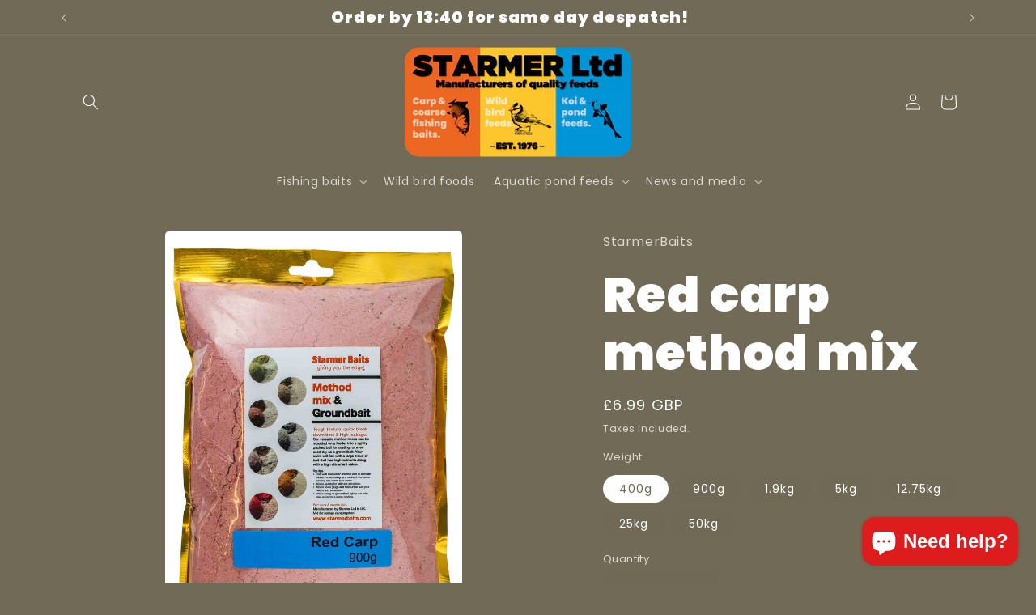

--- FILE ---
content_type: text/html; charset=utf-8
request_url: https://starmerltd.com/products/red-carp-method-mix
body_size: 40153
content:
<!doctype html>
<html class="js" lang="en">
  <head>
    <meta charset="utf-8">
    <meta http-equiv="X-UA-Compatible" content="IE=edge">
    <meta name="viewport" content="width=device-width,initial-scale=1">
    <meta name="theme-color" content="">
    <link rel="canonical" href="https://starmerltd.com/products/red-carp-method-mix"><link rel="icon" type="image/png" href="//starmerltd.com/cdn/shop/files/Starmer-Ltd-favicon_1c70e27b-e61c-487f-adb2-41a0712505f8.png?crop=center&height=32&v=1691755021&width=32"><link rel="preconnect" href="https://fonts.shopifycdn.com" crossorigin><title>
      Red carp method mix
 &ndash; Starmer Ltd</title>

    
      <meta name="description" content="red carp fishmeal method mix &amp; groundbait for carp and coarse fishing. Free delivery on all orders over £45.">
    

    

<meta property="og:site_name" content="Starmer Ltd">
<meta property="og:url" content="https://starmerltd.com/products/red-carp-method-mix">
<meta property="og:title" content="Red carp method mix">
<meta property="og:type" content="product">
<meta property="og:description" content="red carp fishmeal method mix &amp; groundbait for carp and coarse fishing. Free delivery on all orders over £45."><meta property="og:image" content="http://starmerltd.com/cdn/shop/products/5wm1d0yr5f3_85b54d5f-c09b-41d9-a197-589f4941223c.jpg?v=1693317430">
  <meta property="og:image:secure_url" content="https://starmerltd.com/cdn/shop/products/5wm1d0yr5f3_85b54d5f-c09b-41d9-a197-589f4941223c.jpg?v=1693317430">
  <meta property="og:image:width" content="1500">
  <meta property="og:image:height" content="2250"><meta property="og:price:amount" content="6.99">
  <meta property="og:price:currency" content="GBP"><meta name="twitter:card" content="summary_large_image">
<meta name="twitter:title" content="Red carp method mix">
<meta name="twitter:description" content="red carp fishmeal method mix &amp; groundbait for carp and coarse fishing. Free delivery on all orders over £45.">


    <script src="//starmerltd.com/cdn/shop/t/28/assets/constants.js?v=132983761750457495441763552638" defer="defer"></script>
    <script src="//starmerltd.com/cdn/shop/t/28/assets/pubsub.js?v=25310214064522200911763552716" defer="defer"></script>
    <script src="//starmerltd.com/cdn/shop/t/28/assets/global.js?v=7301445359237545521763552643" defer="defer"></script>
    <script src="//starmerltd.com/cdn/shop/t/28/assets/details-disclosure.js?v=13653116266235556501763552640" defer="defer"></script>
    <script src="//starmerltd.com/cdn/shop/t/28/assets/details-modal.js?v=25581673532751508451763552641" defer="defer"></script>
    <script src="//starmerltd.com/cdn/shop/t/28/assets/search-form.js?v=133129549252120666541763552723" defer="defer"></script><script src="//starmerltd.com/cdn/shop/t/28/assets/animations.js?v=88693664871331136111763552607" defer="defer"></script><script>window.performance && window.performance.mark && window.performance.mark('shopify.content_for_header.start');</script><meta name="google-site-verification" content="q1wiHfh1TApE-bpSbPlkWLF4ADbRByzJ9AxyRhEYhDI">
<meta id="shopify-digital-wallet" name="shopify-digital-wallet" content="/2856020/digital_wallets/dialog">
<meta name="shopify-checkout-api-token" content="de015c2b38122b58402d67abdbe57368">
<meta id="in-context-paypal-metadata" data-shop-id="2856020" data-venmo-supported="false" data-environment="production" data-locale="en_US" data-paypal-v4="true" data-currency="GBP">
<link rel="alternate" type="application/json+oembed" href="https://starmerltd.com/products/red-carp-method-mix.oembed">
<script async="async" src="/checkouts/internal/preloads.js?locale=en-GB"></script>
<link rel="preconnect" href="https://shop.app" crossorigin="anonymous">
<script async="async" src="https://shop.app/checkouts/internal/preloads.js?locale=en-GB&shop_id=2856020" crossorigin="anonymous"></script>
<script id="apple-pay-shop-capabilities" type="application/json">{"shopId":2856020,"countryCode":"GB","currencyCode":"GBP","merchantCapabilities":["supports3DS"],"merchantId":"gid:\/\/shopify\/Shop\/2856020","merchantName":"Starmer Ltd","requiredBillingContactFields":["postalAddress","email","phone"],"requiredShippingContactFields":["postalAddress","email","phone"],"shippingType":"shipping","supportedNetworks":["visa","maestro","masterCard"],"total":{"type":"pending","label":"Starmer Ltd","amount":"1.00"},"shopifyPaymentsEnabled":true,"supportsSubscriptions":true}</script>
<script id="shopify-features" type="application/json">{"accessToken":"de015c2b38122b58402d67abdbe57368","betas":["rich-media-storefront-analytics"],"domain":"starmerltd.com","predictiveSearch":true,"shopId":2856020,"locale":"en"}</script>
<script>var Shopify = Shopify || {};
Shopify.shop = "starmerbaits-com.myshopify.com";
Shopify.locale = "en";
Shopify.currency = {"active":"GBP","rate":"1.0"};
Shopify.country = "GB";
Shopify.theme = {"name":"Updated copy of Updated copy of Craft","id":184491868546,"schema_name":"Craft","schema_version":"15.4.0","theme_store_id":1368,"role":"main"};
Shopify.theme.handle = "null";
Shopify.theme.style = {"id":null,"handle":null};
Shopify.cdnHost = "starmerltd.com/cdn";
Shopify.routes = Shopify.routes || {};
Shopify.routes.root = "/";</script>
<script type="module">!function(o){(o.Shopify=o.Shopify||{}).modules=!0}(window);</script>
<script>!function(o){function n(){var o=[];function n(){o.push(Array.prototype.slice.apply(arguments))}return n.q=o,n}var t=o.Shopify=o.Shopify||{};t.loadFeatures=n(),t.autoloadFeatures=n()}(window);</script>
<script>
  window.ShopifyPay = window.ShopifyPay || {};
  window.ShopifyPay.apiHost = "shop.app\/pay";
  window.ShopifyPay.redirectState = null;
</script>
<script id="shop-js-analytics" type="application/json">{"pageType":"product"}</script>
<script defer="defer" async type="module" src="//starmerltd.com/cdn/shopifycloud/shop-js/modules/v2/client.init-shop-cart-sync_BdyHc3Nr.en.esm.js"></script>
<script defer="defer" async type="module" src="//starmerltd.com/cdn/shopifycloud/shop-js/modules/v2/chunk.common_Daul8nwZ.esm.js"></script>
<script type="module">
  await import("//starmerltd.com/cdn/shopifycloud/shop-js/modules/v2/client.init-shop-cart-sync_BdyHc3Nr.en.esm.js");
await import("//starmerltd.com/cdn/shopifycloud/shop-js/modules/v2/chunk.common_Daul8nwZ.esm.js");

  window.Shopify.SignInWithShop?.initShopCartSync?.({"fedCMEnabled":true,"windoidEnabled":true});

</script>
<script>
  window.Shopify = window.Shopify || {};
  if (!window.Shopify.featureAssets) window.Shopify.featureAssets = {};
  window.Shopify.featureAssets['shop-js'] = {"shop-cart-sync":["modules/v2/client.shop-cart-sync_QYOiDySF.en.esm.js","modules/v2/chunk.common_Daul8nwZ.esm.js"],"init-fed-cm":["modules/v2/client.init-fed-cm_DchLp9rc.en.esm.js","modules/v2/chunk.common_Daul8nwZ.esm.js"],"shop-button":["modules/v2/client.shop-button_OV7bAJc5.en.esm.js","modules/v2/chunk.common_Daul8nwZ.esm.js"],"init-windoid":["modules/v2/client.init-windoid_DwxFKQ8e.en.esm.js","modules/v2/chunk.common_Daul8nwZ.esm.js"],"shop-cash-offers":["modules/v2/client.shop-cash-offers_DWtL6Bq3.en.esm.js","modules/v2/chunk.common_Daul8nwZ.esm.js","modules/v2/chunk.modal_CQq8HTM6.esm.js"],"shop-toast-manager":["modules/v2/client.shop-toast-manager_CX9r1SjA.en.esm.js","modules/v2/chunk.common_Daul8nwZ.esm.js"],"init-shop-email-lookup-coordinator":["modules/v2/client.init-shop-email-lookup-coordinator_UhKnw74l.en.esm.js","modules/v2/chunk.common_Daul8nwZ.esm.js"],"pay-button":["modules/v2/client.pay-button_DzxNnLDY.en.esm.js","modules/v2/chunk.common_Daul8nwZ.esm.js"],"avatar":["modules/v2/client.avatar_BTnouDA3.en.esm.js"],"init-shop-cart-sync":["modules/v2/client.init-shop-cart-sync_BdyHc3Nr.en.esm.js","modules/v2/chunk.common_Daul8nwZ.esm.js"],"shop-login-button":["modules/v2/client.shop-login-button_D8B466_1.en.esm.js","modules/v2/chunk.common_Daul8nwZ.esm.js","modules/v2/chunk.modal_CQq8HTM6.esm.js"],"init-customer-accounts-sign-up":["modules/v2/client.init-customer-accounts-sign-up_C8fpPm4i.en.esm.js","modules/v2/client.shop-login-button_D8B466_1.en.esm.js","modules/v2/chunk.common_Daul8nwZ.esm.js","modules/v2/chunk.modal_CQq8HTM6.esm.js"],"init-shop-for-new-customer-accounts":["modules/v2/client.init-shop-for-new-customer-accounts_CVTO0Ztu.en.esm.js","modules/v2/client.shop-login-button_D8B466_1.en.esm.js","modules/v2/chunk.common_Daul8nwZ.esm.js","modules/v2/chunk.modal_CQq8HTM6.esm.js"],"init-customer-accounts":["modules/v2/client.init-customer-accounts_dRgKMfrE.en.esm.js","modules/v2/client.shop-login-button_D8B466_1.en.esm.js","modules/v2/chunk.common_Daul8nwZ.esm.js","modules/v2/chunk.modal_CQq8HTM6.esm.js"],"shop-follow-button":["modules/v2/client.shop-follow-button_CkZpjEct.en.esm.js","modules/v2/chunk.common_Daul8nwZ.esm.js","modules/v2/chunk.modal_CQq8HTM6.esm.js"],"lead-capture":["modules/v2/client.lead-capture_BntHBhfp.en.esm.js","modules/v2/chunk.common_Daul8nwZ.esm.js","modules/v2/chunk.modal_CQq8HTM6.esm.js"],"checkout-modal":["modules/v2/client.checkout-modal_CfxcYbTm.en.esm.js","modules/v2/chunk.common_Daul8nwZ.esm.js","modules/v2/chunk.modal_CQq8HTM6.esm.js"],"shop-login":["modules/v2/client.shop-login_Da4GZ2H6.en.esm.js","modules/v2/chunk.common_Daul8nwZ.esm.js","modules/v2/chunk.modal_CQq8HTM6.esm.js"],"payment-terms":["modules/v2/client.payment-terms_MV4M3zvL.en.esm.js","modules/v2/chunk.common_Daul8nwZ.esm.js","modules/v2/chunk.modal_CQq8HTM6.esm.js"]};
</script>
<script>(function() {
  var isLoaded = false;
  function asyncLoad() {
    if (isLoaded) return;
    isLoaded = true;
    var urls = ["https:\/\/www.improvedcontactform.com\/icf.js?shop=starmerbaits-com.myshopify.com"];
    for (var i = 0; i < urls.length; i++) {
      var s = document.createElement('script');
      s.type = 'text/javascript';
      s.async = true;
      s.src = urls[i];
      var x = document.getElementsByTagName('script')[0];
      x.parentNode.insertBefore(s, x);
    }
  };
  if(window.attachEvent) {
    window.attachEvent('onload', asyncLoad);
  } else {
    window.addEventListener('load', asyncLoad, false);
  }
})();</script>
<script id="__st">var __st={"a":2856020,"offset":0,"reqid":"59a03e9f-aa01-45e0-ad5f-53e8aa1f3673-1769003934","pageurl":"starmerltd.com\/products\/red-carp-method-mix","u":"6d346aae18cf","p":"product","rtyp":"product","rid":169631248};</script>
<script>window.ShopifyPaypalV4VisibilityTracking = true;</script>
<script id="captcha-bootstrap">!function(){'use strict';const t='contact',e='account',n='new_comment',o=[[t,t],['blogs',n],['comments',n],[t,'customer']],c=[[e,'customer_login'],[e,'guest_login'],[e,'recover_customer_password'],[e,'create_customer']],r=t=>t.map((([t,e])=>`form[action*='/${t}']:not([data-nocaptcha='true']) input[name='form_type'][value='${e}']`)).join(','),a=t=>()=>t?[...document.querySelectorAll(t)].map((t=>t.form)):[];function s(){const t=[...o],e=r(t);return a(e)}const i='password',u='form_key',d=['recaptcha-v3-token','g-recaptcha-response','h-captcha-response',i],f=()=>{try{return window.sessionStorage}catch{return}},m='__shopify_v',_=t=>t.elements[u];function p(t,e,n=!1){try{const o=window.sessionStorage,c=JSON.parse(o.getItem(e)),{data:r}=function(t){const{data:e,action:n}=t;return t[m]||n?{data:e,action:n}:{data:t,action:n}}(c);for(const[e,n]of Object.entries(r))t.elements[e]&&(t.elements[e].value=n);n&&o.removeItem(e)}catch(o){console.error('form repopulation failed',{error:o})}}const l='form_type',E='cptcha';function T(t){t.dataset[E]=!0}const w=window,h=w.document,L='Shopify',v='ce_forms',y='captcha';let A=!1;((t,e)=>{const n=(g='f06e6c50-85a8-45c8-87d0-21a2b65856fe',I='https://cdn.shopify.com/shopifycloud/storefront-forms-hcaptcha/ce_storefront_forms_captcha_hcaptcha.v1.5.2.iife.js',D={infoText:'Protected by hCaptcha',privacyText:'Privacy',termsText:'Terms'},(t,e,n)=>{const o=w[L][v],c=o.bindForm;if(c)return c(t,g,e,D).then(n);var r;o.q.push([[t,g,e,D],n]),r=I,A||(h.body.append(Object.assign(h.createElement('script'),{id:'captcha-provider',async:!0,src:r})),A=!0)});var g,I,D;w[L]=w[L]||{},w[L][v]=w[L][v]||{},w[L][v].q=[],w[L][y]=w[L][y]||{},w[L][y].protect=function(t,e){n(t,void 0,e),T(t)},Object.freeze(w[L][y]),function(t,e,n,w,h,L){const[v,y,A,g]=function(t,e,n){const i=e?o:[],u=t?c:[],d=[...i,...u],f=r(d),m=r(i),_=r(d.filter((([t,e])=>n.includes(e))));return[a(f),a(m),a(_),s()]}(w,h,L),I=t=>{const e=t.target;return e instanceof HTMLFormElement?e:e&&e.form},D=t=>v().includes(t);t.addEventListener('submit',(t=>{const e=I(t);if(!e)return;const n=D(e)&&!e.dataset.hcaptchaBound&&!e.dataset.recaptchaBound,o=_(e),c=g().includes(e)&&(!o||!o.value);(n||c)&&t.preventDefault(),c&&!n&&(function(t){try{if(!f())return;!function(t){const e=f();if(!e)return;const n=_(t);if(!n)return;const o=n.value;o&&e.removeItem(o)}(t);const e=Array.from(Array(32),(()=>Math.random().toString(36)[2])).join('');!function(t,e){_(t)||t.append(Object.assign(document.createElement('input'),{type:'hidden',name:u})),t.elements[u].value=e}(t,e),function(t,e){const n=f();if(!n)return;const o=[...t.querySelectorAll(`input[type='${i}']`)].map((({name:t})=>t)),c=[...d,...o],r={};for(const[a,s]of new FormData(t).entries())c.includes(a)||(r[a]=s);n.setItem(e,JSON.stringify({[m]:1,action:t.action,data:r}))}(t,e)}catch(e){console.error('failed to persist form',e)}}(e),e.submit())}));const S=(t,e)=>{t&&!t.dataset[E]&&(n(t,e.some((e=>e===t))),T(t))};for(const o of['focusin','change'])t.addEventListener(o,(t=>{const e=I(t);D(e)&&S(e,y())}));const B=e.get('form_key'),M=e.get(l),P=B&&M;t.addEventListener('DOMContentLoaded',(()=>{const t=y();if(P)for(const e of t)e.elements[l].value===M&&p(e,B);[...new Set([...A(),...v().filter((t=>'true'===t.dataset.shopifyCaptcha))])].forEach((e=>S(e,t)))}))}(h,new URLSearchParams(w.location.search),n,t,e,['guest_login'])})(!0,!0)}();</script>
<script integrity="sha256-4kQ18oKyAcykRKYeNunJcIwy7WH5gtpwJnB7kiuLZ1E=" data-source-attribution="shopify.loadfeatures" defer="defer" src="//starmerltd.com/cdn/shopifycloud/storefront/assets/storefront/load_feature-a0a9edcb.js" crossorigin="anonymous"></script>
<script crossorigin="anonymous" defer="defer" src="//starmerltd.com/cdn/shopifycloud/storefront/assets/shopify_pay/storefront-65b4c6d7.js?v=20250812"></script>
<script data-source-attribution="shopify.dynamic_checkout.dynamic.init">var Shopify=Shopify||{};Shopify.PaymentButton=Shopify.PaymentButton||{isStorefrontPortableWallets:!0,init:function(){window.Shopify.PaymentButton.init=function(){};var t=document.createElement("script");t.src="https://starmerltd.com/cdn/shopifycloud/portable-wallets/latest/portable-wallets.en.js",t.type="module",document.head.appendChild(t)}};
</script>
<script data-source-attribution="shopify.dynamic_checkout.buyer_consent">
  function portableWalletsHideBuyerConsent(e){var t=document.getElementById("shopify-buyer-consent"),n=document.getElementById("shopify-subscription-policy-button");t&&n&&(t.classList.add("hidden"),t.setAttribute("aria-hidden","true"),n.removeEventListener("click",e))}function portableWalletsShowBuyerConsent(e){var t=document.getElementById("shopify-buyer-consent"),n=document.getElementById("shopify-subscription-policy-button");t&&n&&(t.classList.remove("hidden"),t.removeAttribute("aria-hidden"),n.addEventListener("click",e))}window.Shopify?.PaymentButton&&(window.Shopify.PaymentButton.hideBuyerConsent=portableWalletsHideBuyerConsent,window.Shopify.PaymentButton.showBuyerConsent=portableWalletsShowBuyerConsent);
</script>
<script data-source-attribution="shopify.dynamic_checkout.cart.bootstrap">document.addEventListener("DOMContentLoaded",(function(){function t(){return document.querySelector("shopify-accelerated-checkout-cart, shopify-accelerated-checkout")}if(t())Shopify.PaymentButton.init();else{new MutationObserver((function(e,n){t()&&(Shopify.PaymentButton.init(),n.disconnect())})).observe(document.body,{childList:!0,subtree:!0})}}));
</script>
<script id='scb4127' type='text/javascript' async='' src='https://starmerltd.com/cdn/shopifycloud/privacy-banner/storefront-banner.js'></script><link id="shopify-accelerated-checkout-styles" rel="stylesheet" media="screen" href="https://starmerltd.com/cdn/shopifycloud/portable-wallets/latest/accelerated-checkout-backwards-compat.css" crossorigin="anonymous">
<style id="shopify-accelerated-checkout-cart">
        #shopify-buyer-consent {
  margin-top: 1em;
  display: inline-block;
  width: 100%;
}

#shopify-buyer-consent.hidden {
  display: none;
}

#shopify-subscription-policy-button {
  background: none;
  border: none;
  padding: 0;
  text-decoration: underline;
  font-size: inherit;
  cursor: pointer;
}

#shopify-subscription-policy-button::before {
  box-shadow: none;
}

      </style>
<script id="sections-script" data-sections="header" defer="defer" src="//starmerltd.com/cdn/shop/t/28/compiled_assets/scripts.js?v=342"></script>
<script>window.performance && window.performance.mark && window.performance.mark('shopify.content_for_header.end');</script>


    <style data-shopify>
      @font-face {
  font-family: Poppins;
  font-weight: 400;
  font-style: normal;
  font-display: swap;
  src: url("//starmerltd.com/cdn/fonts/poppins/poppins_n4.0ba78fa5af9b0e1a374041b3ceaadf0a43b41362.woff2") format("woff2"),
       url("//starmerltd.com/cdn/fonts/poppins/poppins_n4.214741a72ff2596839fc9760ee7a770386cf16ca.woff") format("woff");
}

      @font-face {
  font-family: Poppins;
  font-weight: 700;
  font-style: normal;
  font-display: swap;
  src: url("//starmerltd.com/cdn/fonts/poppins/poppins_n7.56758dcf284489feb014a026f3727f2f20a54626.woff2") format("woff2"),
       url("//starmerltd.com/cdn/fonts/poppins/poppins_n7.f34f55d9b3d3205d2cd6f64955ff4b36f0cfd8da.woff") format("woff");
}

      @font-face {
  font-family: Poppins;
  font-weight: 400;
  font-style: italic;
  font-display: swap;
  src: url("//starmerltd.com/cdn/fonts/poppins/poppins_i4.846ad1e22474f856bd6b81ba4585a60799a9f5d2.woff2") format("woff2"),
       url("//starmerltd.com/cdn/fonts/poppins/poppins_i4.56b43284e8b52fc64c1fd271f289a39e8477e9ec.woff") format("woff");
}

      @font-face {
  font-family: Poppins;
  font-weight: 700;
  font-style: italic;
  font-display: swap;
  src: url("//starmerltd.com/cdn/fonts/poppins/poppins_i7.42fd71da11e9d101e1e6c7932199f925f9eea42d.woff2") format("woff2"),
       url("//starmerltd.com/cdn/fonts/poppins/poppins_i7.ec8499dbd7616004e21155106d13837fff4cf556.woff") format("woff");
}

      @font-face {
  font-family: Poppins;
  font-weight: 900;
  font-style: normal;
  font-display: swap;
  src: url("//starmerltd.com/cdn/fonts/poppins/poppins_n9.eb6b9ef01b62e777a960bfd02fc9fb4918cd3eab.woff2") format("woff2"),
       url("//starmerltd.com/cdn/fonts/poppins/poppins_n9.6501a5bd018e348b6d5d6e8c335f9e7d32a80c36.woff") format("woff");
}


      
        :root,
        .color-background-1 {
          --color-background: 113,106,86;
        
          --gradient-background: #716a56;
        

        

        --color-foreground: 255,255,255;
        --color-background-contrast: 41,38,31;
        --color-shadow: 37,37,37;
        --color-button: 37,37,37;
        --color-button-text: 255,255,255;
        --color-secondary-button: 113,106,86;
        --color-secondary-button-text: 253,199,46;
        --color-link: 253,199,46;
        --color-badge-foreground: 255,255,255;
        --color-badge-background: 113,106,86;
        --color-badge-border: 255,255,255;
        --payment-terms-background-color: rgb(113 106 86);
      }
      
        
        .color-background-2 {
          --color-background: 255,255,255;
        
          --gradient-background: #ffffff;
        

        

        --color-foreground: 37,37,37;
        --color-background-contrast: 191,191,191;
        --color-shadow: 37,37,37;
        --color-button: 37,37,37;
        --color-button-text: 255,255,255;
        --color-secondary-button: 255,255,255;
        --color-secondary-button-text: 37,37,37;
        --color-link: 37,37,37;
        --color-badge-foreground: 37,37,37;
        --color-badge-background: 255,255,255;
        --color-badge-border: 37,37,37;
        --payment-terms-background-color: rgb(255 255 255);
      }
      
        
        .color-inverse {
          --color-background: 113,106,86;
        
          --gradient-background: #716a56;
        

        

        --color-foreground: 239,236,236;
        --color-background-contrast: 41,38,31;
        --color-shadow: 37,37,37;
        --color-button: 239,236,236;
        --color-button-text: 113,106,86;
        --color-secondary-button: 113,106,86;
        --color-secondary-button-text: 239,236,236;
        --color-link: 239,236,236;
        --color-badge-foreground: 239,236,236;
        --color-badge-background: 113,106,86;
        --color-badge-border: 239,236,236;
        --payment-terms-background-color: rgb(113 106 86);
      }
      
        
        .color-accent-1 {
          --color-background: 253,199,46;
        
          --gradient-background: #fdc72e;
        

        

        --color-foreground: 44,51,47;
        --color-background-contrast: 170,126,2;
        --color-shadow: 37,37,37;
        --color-button: 239,236,236;
        --color-button-text: 44,51,47;
        --color-secondary-button: 253,199,46;
        --color-secondary-button-text: 239,236,236;
        --color-link: 239,236,236;
        --color-badge-foreground: 44,51,47;
        --color-badge-background: 253,199,46;
        --color-badge-border: 44,51,47;
        --payment-terms-background-color: rgb(253 199 46);
      }
      
        
        .color-accent-2 {
          --color-background: 63,81,71;
        
          --gradient-background: #3f5147;
        

        

        --color-foreground: 239,236,236;
        --color-background-contrast: 7,9,8;
        --color-shadow: 37,37,37;
        --color-button: 239,236,236;
        --color-button-text: 63,81,71;
        --color-secondary-button: 63,81,71;
        --color-secondary-button-text: 239,236,236;
        --color-link: 239,236,236;
        --color-badge-foreground: 239,236,236;
        --color-badge-background: 63,81,71;
        --color-badge-border: 239,236,236;
        --payment-terms-background-color: rgb(63 81 71);
      }
      
        
        .color-scheme-0b983383-999a-457c-869f-f7e695ae8f53 {
          --color-background: 239,236,236;
        
          --gradient-background: #efecec;
        

        

        --color-foreground: 37,37,37;
        --color-background-contrast: 181,167,167;
        --color-shadow: 37,37,37;
        --color-button: 44,51,47;
        --color-button-text: 255,255,255;
        --color-secondary-button: 239,236,236;
        --color-secondary-button-text: 80,86,85;
        --color-link: 80,86,85;
        --color-badge-foreground: 37,37,37;
        --color-badge-background: 239,236,236;
        --color-badge-border: 37,37,37;
        --payment-terms-background-color: rgb(239 236 236);
      }
      
        
        .color-scheme-82e8a1d8-7d2d-4582-9deb-70d17700dc76 {
          --color-background: 239,236,236;
        
          --gradient-background: #efecec;
        

        

        --color-foreground: 37,37,37;
        --color-background-contrast: 181,167,167;
        --color-shadow: 37,37,37;
        --color-button: 44,51,47;
        --color-button-text: 255,255,255;
        --color-secondary-button: 239,236,236;
        --color-secondary-button-text: 80,86,85;
        --color-link: 80,86,85;
        --color-badge-foreground: 37,37,37;
        --color-badge-background: 239,236,236;
        --color-badge-border: 37,37,37;
        --payment-terms-background-color: rgb(239 236 236);
      }
      
        
        .color-scheme-a7e03d4d-e809-437e-933b-181d134b3594 {
          --color-background: 113,106,86;
        
          --gradient-background: #716a56;
        

        

        --color-foreground: 255,255,255;
        --color-background-contrast: 41,38,31;
        --color-shadow: 37,37,37;
        --color-button: 44,51,47;
        --color-button-text: 255,255,255;
        --color-secondary-button: 113,106,86;
        --color-secondary-button-text: 80,86,85;
        --color-link: 80,86,85;
        --color-badge-foreground: 255,255,255;
        --color-badge-background: 113,106,86;
        --color-badge-border: 255,255,255;
        --payment-terms-background-color: rgb(113 106 86);
      }
      
        
        .color-scheme-c8ba0fbc-9bb9-4230-9fb6-543b8e8f4ae2 {
          --color-background: 113,106,86;
        
          --gradient-background: #716a56;
        

        

        --color-foreground: 255,255,255;
        --color-background-contrast: 41,38,31;
        --color-shadow: 37,37,37;
        --color-button: 44,51,47;
        --color-button-text: 255,255,255;
        --color-secondary-button: 113,106,86;
        --color-secondary-button-text: 80,86,85;
        --color-link: 80,86,85;
        --color-badge-foreground: 255,255,255;
        --color-badge-background: 113,106,86;
        --color-badge-border: 255,255,255;
        --payment-terms-background-color: rgb(113 106 86);
      }
      
        
        .color-scheme-c45892b4-cb6b-4fdc-ba57-6378805291de {
          --color-background: 113,106,86;
        
          --gradient-background: #716a56;
        

        

        --color-foreground: 255,255,255;
        --color-background-contrast: 41,38,31;
        --color-shadow: 37,37,37;
        --color-button: 44,51,47;
        --color-button-text: 255,255,255;
        --color-secondary-button: 113,106,86;
        --color-secondary-button-text: 255,255,255;
        --color-link: 255,255,255;
        --color-badge-foreground: 255,255,255;
        --color-badge-background: 113,106,86;
        --color-badge-border: 255,255,255;
        --payment-terms-background-color: rgb(113 106 86);
      }
      
        
        .color-scheme-2167cbd7-3a45-454e-a7a5-2787bfeb577d {
          --color-background: 0,150,214;
        
          --gradient-background: #0096d6;
        

        

        --color-foreground: 37,37,37;
        --color-background-contrast: 0,61,87;
        --color-shadow: 37,37,37;
        --color-button: 44,51,47;
        --color-button-text: 255,255,255;
        --color-secondary-button: 0,150,214;
        --color-secondary-button-text: 80,86,85;
        --color-link: 80,86,85;
        --color-badge-foreground: 37,37,37;
        --color-badge-background: 0,150,214;
        --color-badge-border: 37,37,37;
        --payment-terms-background-color: rgb(0 150 214);
      }
      
        
        .color-scheme-9f3104b1-985a-4604-bc90-1ecd4b12b8af {
          --color-background: 253,199,46;
        
          --gradient-background: #fdc72e;
        

        

        --color-foreground: 37,37,37;
        --color-background-contrast: 170,126,2;
        --color-shadow: 37,37,37;
        --color-button: 44,51,47;
        --color-button-text: 255,255,255;
        --color-secondary-button: 253,199,46;
        --color-secondary-button-text: 80,86,85;
        --color-link: 80,86,85;
        --color-badge-foreground: 37,37,37;
        --color-badge-background: 253,199,46;
        --color-badge-border: 37,37,37;
        --payment-terms-background-color: rgb(253 199 46);
      }
      

      body, .color-background-1, .color-background-2, .color-inverse, .color-accent-1, .color-accent-2, .color-scheme-0b983383-999a-457c-869f-f7e695ae8f53, .color-scheme-82e8a1d8-7d2d-4582-9deb-70d17700dc76, .color-scheme-a7e03d4d-e809-437e-933b-181d134b3594, .color-scheme-c8ba0fbc-9bb9-4230-9fb6-543b8e8f4ae2, .color-scheme-c45892b4-cb6b-4fdc-ba57-6378805291de, .color-scheme-2167cbd7-3a45-454e-a7a5-2787bfeb577d, .color-scheme-9f3104b1-985a-4604-bc90-1ecd4b12b8af {
        color: rgba(var(--color-foreground), 0.75);
        background-color: rgb(var(--color-background));
      }

      :root {
        --font-body-family: Poppins, sans-serif;
        --font-body-style: normal;
        --font-body-weight: 400;
        --font-body-weight-bold: 700;

        --font-heading-family: Poppins, sans-serif;
        --font-heading-style: normal;
        --font-heading-weight: 900;

        --font-body-scale: 1.0;
        --font-heading-scale: 1.5;

        --media-padding: px;
        --media-border-opacity: 0.1;
        --media-border-width: 0px;
        --media-radius: 6px;
        --media-shadow-opacity: 0.0;
        --media-shadow-horizontal-offset: 0px;
        --media-shadow-vertical-offset: 4px;
        --media-shadow-blur-radius: 5px;
        --media-shadow-visible: 0;

        --page-width: 120rem;
        --page-width-margin: 0rem;

        --product-card-image-padding: 0.0rem;
        --product-card-corner-radius: 2.0rem;
        --product-card-text-alignment: left;
        --product-card-border-width: 0.0rem;
        --product-card-border-opacity: 0.1;
        --product-card-shadow-opacity: 0.05;
        --product-card-shadow-visible: 1;
        --product-card-shadow-horizontal-offset: 1.0rem;
        --product-card-shadow-vertical-offset: 0.0rem;
        --product-card-shadow-blur-radius: 0.5rem;

        --collection-card-image-padding: 0.0rem;
        --collection-card-corner-radius: 4.0rem;
        --collection-card-text-alignment: left;
        --collection-card-border-width: 0.0rem;
        --collection-card-border-opacity: 0.55;
        --collection-card-shadow-opacity: 0.4;
        --collection-card-shadow-visible: 1;
        --collection-card-shadow-horizontal-offset: 0.0rem;
        --collection-card-shadow-vertical-offset: 0.4rem;
        --collection-card-shadow-blur-radius: 1.0rem;

        --blog-card-image-padding: 0.0rem;
        --blog-card-corner-radius: 0.6rem;
        --blog-card-text-alignment: left;
        --blog-card-border-width: 0.0rem;
        --blog-card-border-opacity: 0.1;
        --blog-card-shadow-opacity: 0.0;
        --blog-card-shadow-visible: 0;
        --blog-card-shadow-horizontal-offset: 0.0rem;
        --blog-card-shadow-vertical-offset: 0.4rem;
        --blog-card-shadow-blur-radius: 0.5rem;

        --badge-corner-radius: 0.6rem;

        --popup-border-width: 0px;
        --popup-border-opacity: 0.5;
        --popup-corner-radius: 6px;
        --popup-shadow-opacity: 0.0;
        --popup-shadow-horizontal-offset: 0px;
        --popup-shadow-vertical-offset: 4px;
        --popup-shadow-blur-radius: 5px;

        --drawer-border-width: 1px;
        --drawer-border-opacity: 0.1;
        --drawer-shadow-opacity: 0.0;
        --drawer-shadow-horizontal-offset: 0px;
        --drawer-shadow-vertical-offset: 4px;
        --drawer-shadow-blur-radius: 5px;

        --spacing-sections-desktop: 0px;
        --spacing-sections-mobile: 0px;

        --grid-desktop-vertical-spacing: 20px;
        --grid-desktop-horizontal-spacing: 20px;
        --grid-mobile-vertical-spacing: 10px;
        --grid-mobile-horizontal-spacing: 10px;

        --text-boxes-border-opacity: 0.1;
        --text-boxes-border-width: 0px;
        --text-boxes-radius: 6px;
        --text-boxes-shadow-opacity: 0.0;
        --text-boxes-shadow-visible: 0;
        --text-boxes-shadow-horizontal-offset: 0px;
        --text-boxes-shadow-vertical-offset: 4px;
        --text-boxes-shadow-blur-radius: 5px;

        --buttons-radius: 6px;
        --buttons-radius-outset: 7px;
        --buttons-border-width: 1px;
        --buttons-border-opacity: 1.0;
        --buttons-shadow-opacity: 0.0;
        --buttons-shadow-visible: 0;
        --buttons-shadow-horizontal-offset: 0px;
        --buttons-shadow-vertical-offset: 4px;
        --buttons-shadow-blur-radius: 5px;
        --buttons-border-offset: 0.3px;

        --inputs-radius: 6px;
        --inputs-border-width: 0px;
        --inputs-border-opacity: 0.55;
        --inputs-shadow-opacity: 0.0;
        --inputs-shadow-horizontal-offset: 0px;
        --inputs-margin-offset: 0px;
        --inputs-shadow-vertical-offset: 0px;
        --inputs-shadow-blur-radius: 5px;
        --inputs-radius-outset: 6px;

        --variant-pills-radius: 40px;
        --variant-pills-border-width: 0px;
        --variant-pills-border-opacity: 0.55;
        --variant-pills-shadow-opacity: 0.0;
        --variant-pills-shadow-horizontal-offset: 0px;
        --variant-pills-shadow-vertical-offset: 4px;
        --variant-pills-shadow-blur-radius: 5px;
      }

      *,
      *::before,
      *::after {
        box-sizing: inherit;
      }

      html {
        box-sizing: border-box;
        font-size: calc(var(--font-body-scale) * 62.5%);
        height: 100%;
      }

      body {
        display: grid;
        grid-template-rows: auto auto 1fr auto;
        grid-template-columns: 100%;
        min-height: 100%;
        margin: 0;
        font-size: 1.5rem;
        letter-spacing: 0.06rem;
        line-height: calc(1 + 0.8 / var(--font-body-scale));
        font-family: var(--font-body-family);
        font-style: var(--font-body-style);
        font-weight: var(--font-body-weight);
      }

      @media screen and (min-width: 750px) {
        body {
          font-size: 1.6rem;
        }
      }
    </style>

    <link href="//starmerltd.com/cdn/shop/t/28/assets/base.css?v=159841507637079171801763552608" rel="stylesheet" type="text/css" media="all" />
    <link rel="stylesheet" href="//starmerltd.com/cdn/shop/t/28/assets/component-cart-items.css?v=13033300910818915211763552615" media="print" onload="this.media='all'">
      <link rel="preload" as="font" href="//starmerltd.com/cdn/fonts/poppins/poppins_n4.0ba78fa5af9b0e1a374041b3ceaadf0a43b41362.woff2" type="font/woff2" crossorigin>
      

      <link rel="preload" as="font" href="//starmerltd.com/cdn/fonts/poppins/poppins_n9.eb6b9ef01b62e777a960bfd02fc9fb4918cd3eab.woff2" type="font/woff2" crossorigin>
      
<link
        rel="stylesheet"
        href="//starmerltd.com/cdn/shop/t/28/assets/component-predictive-search.css?v=118923337488134913561763552629"
        media="print"
        onload="this.media='all'"
      ><script>
      if (Shopify.designMode) {
        document.documentElement.classList.add('shopify-design-mode');
      }
    </script>
  <script src="https://cdn.shopify.com/extensions/e8878072-2f6b-4e89-8082-94b04320908d/inbox-1254/assets/inbox-chat-loader.js" type="text/javascript" defer="defer"></script>
<link href="https://monorail-edge.shopifysvc.com" rel="dns-prefetch">
<script>(function(){if ("sendBeacon" in navigator && "performance" in window) {try {var session_token_from_headers = performance.getEntriesByType('navigation')[0].serverTiming.find(x => x.name == '_s').description;} catch {var session_token_from_headers = undefined;}var session_cookie_matches = document.cookie.match(/_shopify_s=([^;]*)/);var session_token_from_cookie = session_cookie_matches && session_cookie_matches.length === 2 ? session_cookie_matches[1] : "";var session_token = session_token_from_headers || session_token_from_cookie || "";function handle_abandonment_event(e) {var entries = performance.getEntries().filter(function(entry) {return /monorail-edge.shopifysvc.com/.test(entry.name);});if (!window.abandonment_tracked && entries.length === 0) {window.abandonment_tracked = true;var currentMs = Date.now();var navigation_start = performance.timing.navigationStart;var payload = {shop_id: 2856020,url: window.location.href,navigation_start,duration: currentMs - navigation_start,session_token,page_type: "product"};window.navigator.sendBeacon("https://monorail-edge.shopifysvc.com/v1/produce", JSON.stringify({schema_id: "online_store_buyer_site_abandonment/1.1",payload: payload,metadata: {event_created_at_ms: currentMs,event_sent_at_ms: currentMs}}));}}window.addEventListener('pagehide', handle_abandonment_event);}}());</script>
<script id="web-pixels-manager-setup">(function e(e,d,r,n,o){if(void 0===o&&(o={}),!Boolean(null===(a=null===(i=window.Shopify)||void 0===i?void 0:i.analytics)||void 0===a?void 0:a.replayQueue)){var i,a;window.Shopify=window.Shopify||{};var t=window.Shopify;t.analytics=t.analytics||{};var s=t.analytics;s.replayQueue=[],s.publish=function(e,d,r){return s.replayQueue.push([e,d,r]),!0};try{self.performance.mark("wpm:start")}catch(e){}var l=function(){var e={modern:/Edge?\/(1{2}[4-9]|1[2-9]\d|[2-9]\d{2}|\d{4,})\.\d+(\.\d+|)|Firefox\/(1{2}[4-9]|1[2-9]\d|[2-9]\d{2}|\d{4,})\.\d+(\.\d+|)|Chrom(ium|e)\/(9{2}|\d{3,})\.\d+(\.\d+|)|(Maci|X1{2}).+ Version\/(15\.\d+|(1[6-9]|[2-9]\d|\d{3,})\.\d+)([,.]\d+|)( \(\w+\)|)( Mobile\/\w+|) Safari\/|Chrome.+OPR\/(9{2}|\d{3,})\.\d+\.\d+|(CPU[ +]OS|iPhone[ +]OS|CPU[ +]iPhone|CPU IPhone OS|CPU iPad OS)[ +]+(15[._]\d+|(1[6-9]|[2-9]\d|\d{3,})[._]\d+)([._]\d+|)|Android:?[ /-](13[3-9]|1[4-9]\d|[2-9]\d{2}|\d{4,})(\.\d+|)(\.\d+|)|Android.+Firefox\/(13[5-9]|1[4-9]\d|[2-9]\d{2}|\d{4,})\.\d+(\.\d+|)|Android.+Chrom(ium|e)\/(13[3-9]|1[4-9]\d|[2-9]\d{2}|\d{4,})\.\d+(\.\d+|)|SamsungBrowser\/([2-9]\d|\d{3,})\.\d+/,legacy:/Edge?\/(1[6-9]|[2-9]\d|\d{3,})\.\d+(\.\d+|)|Firefox\/(5[4-9]|[6-9]\d|\d{3,})\.\d+(\.\d+|)|Chrom(ium|e)\/(5[1-9]|[6-9]\d|\d{3,})\.\d+(\.\d+|)([\d.]+$|.*Safari\/(?![\d.]+ Edge\/[\d.]+$))|(Maci|X1{2}).+ Version\/(10\.\d+|(1[1-9]|[2-9]\d|\d{3,})\.\d+)([,.]\d+|)( \(\w+\)|)( Mobile\/\w+|) Safari\/|Chrome.+OPR\/(3[89]|[4-9]\d|\d{3,})\.\d+\.\d+|(CPU[ +]OS|iPhone[ +]OS|CPU[ +]iPhone|CPU IPhone OS|CPU iPad OS)[ +]+(10[._]\d+|(1[1-9]|[2-9]\d|\d{3,})[._]\d+)([._]\d+|)|Android:?[ /-](13[3-9]|1[4-9]\d|[2-9]\d{2}|\d{4,})(\.\d+|)(\.\d+|)|Mobile Safari.+OPR\/([89]\d|\d{3,})\.\d+\.\d+|Android.+Firefox\/(13[5-9]|1[4-9]\d|[2-9]\d{2}|\d{4,})\.\d+(\.\d+|)|Android.+Chrom(ium|e)\/(13[3-9]|1[4-9]\d|[2-9]\d{2}|\d{4,})\.\d+(\.\d+|)|Android.+(UC? ?Browser|UCWEB|U3)[ /]?(15\.([5-9]|\d{2,})|(1[6-9]|[2-9]\d|\d{3,})\.\d+)\.\d+|SamsungBrowser\/(5\.\d+|([6-9]|\d{2,})\.\d+)|Android.+MQ{2}Browser\/(14(\.(9|\d{2,})|)|(1[5-9]|[2-9]\d|\d{3,})(\.\d+|))(\.\d+|)|K[Aa][Ii]OS\/(3\.\d+|([4-9]|\d{2,})\.\d+)(\.\d+|)/},d=e.modern,r=e.legacy,n=navigator.userAgent;return n.match(d)?"modern":n.match(r)?"legacy":"unknown"}(),u="modern"===l?"modern":"legacy",c=(null!=n?n:{modern:"",legacy:""})[u],f=function(e){return[e.baseUrl,"/wpm","/b",e.hashVersion,"modern"===e.buildTarget?"m":"l",".js"].join("")}({baseUrl:d,hashVersion:r,buildTarget:u}),m=function(e){var d=e.version,r=e.bundleTarget,n=e.surface,o=e.pageUrl,i=e.monorailEndpoint;return{emit:function(e){var a=e.status,t=e.errorMsg,s=(new Date).getTime(),l=JSON.stringify({metadata:{event_sent_at_ms:s},events:[{schema_id:"web_pixels_manager_load/3.1",payload:{version:d,bundle_target:r,page_url:o,status:a,surface:n,error_msg:t},metadata:{event_created_at_ms:s}}]});if(!i)return console&&console.warn&&console.warn("[Web Pixels Manager] No Monorail endpoint provided, skipping logging."),!1;try{return self.navigator.sendBeacon.bind(self.navigator)(i,l)}catch(e){}var u=new XMLHttpRequest;try{return u.open("POST",i,!0),u.setRequestHeader("Content-Type","text/plain"),u.send(l),!0}catch(e){return console&&console.warn&&console.warn("[Web Pixels Manager] Got an unhandled error while logging to Monorail."),!1}}}}({version:r,bundleTarget:l,surface:e.surface,pageUrl:self.location.href,monorailEndpoint:e.monorailEndpoint});try{o.browserTarget=l,function(e){var d=e.src,r=e.async,n=void 0===r||r,o=e.onload,i=e.onerror,a=e.sri,t=e.scriptDataAttributes,s=void 0===t?{}:t,l=document.createElement("script"),u=document.querySelector("head"),c=document.querySelector("body");if(l.async=n,l.src=d,a&&(l.integrity=a,l.crossOrigin="anonymous"),s)for(var f in s)if(Object.prototype.hasOwnProperty.call(s,f))try{l.dataset[f]=s[f]}catch(e){}if(o&&l.addEventListener("load",o),i&&l.addEventListener("error",i),u)u.appendChild(l);else{if(!c)throw new Error("Did not find a head or body element to append the script");c.appendChild(l)}}({src:f,async:!0,onload:function(){if(!function(){var e,d;return Boolean(null===(d=null===(e=window.Shopify)||void 0===e?void 0:e.analytics)||void 0===d?void 0:d.initialized)}()){var d=window.webPixelsManager.init(e)||void 0;if(d){var r=window.Shopify.analytics;r.replayQueue.forEach((function(e){var r=e[0],n=e[1],o=e[2];d.publishCustomEvent(r,n,o)})),r.replayQueue=[],r.publish=d.publishCustomEvent,r.visitor=d.visitor,r.initialized=!0}}},onerror:function(){return m.emit({status:"failed",errorMsg:"".concat(f," has failed to load")})},sri:function(e){var d=/^sha384-[A-Za-z0-9+/=]+$/;return"string"==typeof e&&d.test(e)}(c)?c:"",scriptDataAttributes:o}),m.emit({status:"loading"})}catch(e){m.emit({status:"failed",errorMsg:(null==e?void 0:e.message)||"Unknown error"})}}})({shopId: 2856020,storefrontBaseUrl: "https://starmerltd.com",extensionsBaseUrl: "https://extensions.shopifycdn.com/cdn/shopifycloud/web-pixels-manager",monorailEndpoint: "https://monorail-edge.shopifysvc.com/unstable/produce_batch",surface: "storefront-renderer",enabledBetaFlags: ["2dca8a86"],webPixelsConfigList: [{"id":"2067693954","configuration":"{\"pixelCode\":\"CSTFDGRC77U71GVBOR4G\"}","eventPayloadVersion":"v1","runtimeContext":"STRICT","scriptVersion":"22e92c2ad45662f435e4801458fb78cc","type":"APP","apiClientId":4383523,"privacyPurposes":["ANALYTICS","MARKETING","SALE_OF_DATA"],"dataSharingAdjustments":{"protectedCustomerApprovalScopes":["read_customer_address","read_customer_email","read_customer_name","read_customer_personal_data","read_customer_phone"]}},{"id":"950534530","configuration":"{\"config\":\"{\\\"pixel_id\\\":\\\"GT-NGKQ4W9\\\",\\\"target_country\\\":\\\"GB\\\",\\\"gtag_events\\\":[{\\\"type\\\":\\\"purchase\\\",\\\"action_label\\\":\\\"MC-RLRVD3C3F1\\\"},{\\\"type\\\":\\\"page_view\\\",\\\"action_label\\\":\\\"MC-RLRVD3C3F1\\\"},{\\\"type\\\":\\\"view_item\\\",\\\"action_label\\\":\\\"MC-RLRVD3C3F1\\\"}],\\\"enable_monitoring_mode\\\":false}\"}","eventPayloadVersion":"v1","runtimeContext":"OPEN","scriptVersion":"b2a88bafab3e21179ed38636efcd8a93","type":"APP","apiClientId":1780363,"privacyPurposes":[],"dataSharingAdjustments":{"protectedCustomerApprovalScopes":["read_customer_address","read_customer_email","read_customer_name","read_customer_personal_data","read_customer_phone"]}},{"id":"196280706","eventPayloadVersion":"v1","runtimeContext":"LAX","scriptVersion":"1","type":"CUSTOM","privacyPurposes":["ANALYTICS"],"name":"Google Analytics tag (migrated)"},{"id":"shopify-app-pixel","configuration":"{}","eventPayloadVersion":"v1","runtimeContext":"STRICT","scriptVersion":"0450","apiClientId":"shopify-pixel","type":"APP","privacyPurposes":["ANALYTICS","MARKETING"]},{"id":"shopify-custom-pixel","eventPayloadVersion":"v1","runtimeContext":"LAX","scriptVersion":"0450","apiClientId":"shopify-pixel","type":"CUSTOM","privacyPurposes":["ANALYTICS","MARKETING"]}],isMerchantRequest: false,initData: {"shop":{"name":"Starmer Ltd","paymentSettings":{"currencyCode":"GBP"},"myshopifyDomain":"starmerbaits-com.myshopify.com","countryCode":"GB","storefrontUrl":"https:\/\/starmerltd.com"},"customer":null,"cart":null,"checkout":null,"productVariants":[{"price":{"amount":6.99,"currencyCode":"GBP"},"product":{"title":"Red carp method mix","vendor":"StarmerBaits","id":"169631248","untranslatedTitle":"Red carp method mix","url":"\/products\/red-carp-method-mix","type":"Method mix"},"id":"32378506706","image":{"src":"\/\/starmerltd.com\/cdn\/shop\/products\/5wm1d0yr5f3_85b54d5f-c09b-41d9-a197-589f4941223c.jpg?v=1693317430"},"sku":"404-0.4","title":"400g","untranslatedTitle":"400g"},{"price":{"amount":8.99,"currencyCode":"GBP"},"product":{"title":"Red carp method mix","vendor":"StarmerBaits","id":"169631248","untranslatedTitle":"Red carp method mix","url":"\/products\/red-carp-method-mix","type":"Method mix"},"id":"32378506770","image":{"src":"\/\/starmerltd.com\/cdn\/shop\/products\/5wm1d0yr5f3_85b54d5f-c09b-41d9-a197-589f4941223c.jpg?v=1693317430"},"sku":"404-0.9","title":"900g","untranslatedTitle":"900g"},{"price":{"amount":12.99,"currencyCode":"GBP"},"product":{"title":"Red carp method mix","vendor":"StarmerBaits","id":"169631248","untranslatedTitle":"Red carp method mix","url":"\/products\/red-carp-method-mix","type":"Method mix"},"id":"32378506834","image":{"src":"\/\/starmerltd.com\/cdn\/shop\/products\/5wm1d0yr5f3_85b54d5f-c09b-41d9-a197-589f4941223c.jpg?v=1693317430"},"sku":"404-1.9","title":"1.9kg","untranslatedTitle":"1.9kg"},{"price":{"amount":19.99,"currencyCode":"GBP"},"product":{"title":"Red carp method mix","vendor":"StarmerBaits","id":"169631248","untranslatedTitle":"Red carp method mix","url":"\/products\/red-carp-method-mix","type":"Method mix"},"id":"32378506898","image":{"src":"\/\/starmerltd.com\/cdn\/shop\/products\/5wm1d0yr5f3_85b54d5f-c09b-41d9-a197-589f4941223c.jpg?v=1693317430"},"sku":"404-5","title":"5kg","untranslatedTitle":"5kg"},{"price":{"amount":29.99,"currencyCode":"GBP"},"product":{"title":"Red carp method mix","vendor":"StarmerBaits","id":"169631248","untranslatedTitle":"Red carp method mix","url":"\/products\/red-carp-method-mix","type":"Method mix"},"id":"32378506962","image":{"src":"\/\/starmerltd.com\/cdn\/shop\/products\/5wm1d0yr5f3_85b54d5f-c09b-41d9-a197-589f4941223c.jpg?v=1693317430"},"sku":"404-12.75","title":"12.75kg","untranslatedTitle":"12.75kg"},{"price":{"amount":55.0,"currencyCode":"GBP"},"product":{"title":"Red carp method mix","vendor":"StarmerBaits","id":"169631248","untranslatedTitle":"Red carp method mix","url":"\/products\/red-carp-method-mix","type":"Method mix"},"id":"32378507026","image":{"src":"\/\/starmerltd.com\/cdn\/shop\/products\/5wm1d0yr5f3_85b54d5f-c09b-41d9-a197-589f4941223c.jpg?v=1693317430"},"sku":"404-25","title":"25kg","untranslatedTitle":"25kg"},{"price":{"amount":100.0,"currencyCode":"GBP"},"product":{"title":"Red carp method mix","vendor":"StarmerBaits","id":"169631248","untranslatedTitle":"Red carp method mix","url":"\/products\/red-carp-method-mix","type":"Method mix"},"id":"32378507090","image":{"src":"\/\/starmerltd.com\/cdn\/shop\/products\/5wm1d0yr5f3_85b54d5f-c09b-41d9-a197-589f4941223c.jpg?v=1693317430"},"sku":"404-50","title":"50kg","untranslatedTitle":"50kg"}],"purchasingCompany":null},},"https://starmerltd.com/cdn","fcfee988w5aeb613cpc8e4bc33m6693e112",{"modern":"","legacy":""},{"shopId":"2856020","storefrontBaseUrl":"https:\/\/starmerltd.com","extensionBaseUrl":"https:\/\/extensions.shopifycdn.com\/cdn\/shopifycloud\/web-pixels-manager","surface":"storefront-renderer","enabledBetaFlags":"[\"2dca8a86\"]","isMerchantRequest":"false","hashVersion":"fcfee988w5aeb613cpc8e4bc33m6693e112","publish":"custom","events":"[[\"page_viewed\",{}],[\"product_viewed\",{\"productVariant\":{\"price\":{\"amount\":6.99,\"currencyCode\":\"GBP\"},\"product\":{\"title\":\"Red carp method mix\",\"vendor\":\"StarmerBaits\",\"id\":\"169631248\",\"untranslatedTitle\":\"Red carp method mix\",\"url\":\"\/products\/red-carp-method-mix\",\"type\":\"Method mix\"},\"id\":\"32378506706\",\"image\":{\"src\":\"\/\/starmerltd.com\/cdn\/shop\/products\/5wm1d0yr5f3_85b54d5f-c09b-41d9-a197-589f4941223c.jpg?v=1693317430\"},\"sku\":\"404-0.4\",\"title\":\"400g\",\"untranslatedTitle\":\"400g\"}}]]"});</script><script>
  window.ShopifyAnalytics = window.ShopifyAnalytics || {};
  window.ShopifyAnalytics.meta = window.ShopifyAnalytics.meta || {};
  window.ShopifyAnalytics.meta.currency = 'GBP';
  var meta = {"product":{"id":169631248,"gid":"gid:\/\/shopify\/Product\/169631248","vendor":"StarmerBaits","type":"Method mix","handle":"red-carp-method-mix","variants":[{"id":32378506706,"price":699,"name":"Red carp method mix - 400g","public_title":"400g","sku":"404-0.4"},{"id":32378506770,"price":899,"name":"Red carp method mix - 900g","public_title":"900g","sku":"404-0.9"},{"id":32378506834,"price":1299,"name":"Red carp method mix - 1.9kg","public_title":"1.9kg","sku":"404-1.9"},{"id":32378506898,"price":1999,"name":"Red carp method mix - 5kg","public_title":"5kg","sku":"404-5"},{"id":32378506962,"price":2999,"name":"Red carp method mix - 12.75kg","public_title":"12.75kg","sku":"404-12.75"},{"id":32378507026,"price":5500,"name":"Red carp method mix - 25kg","public_title":"25kg","sku":"404-25"},{"id":32378507090,"price":10000,"name":"Red carp method mix - 50kg","public_title":"50kg","sku":"404-50"}],"remote":false},"page":{"pageType":"product","resourceType":"product","resourceId":169631248,"requestId":"59a03e9f-aa01-45e0-ad5f-53e8aa1f3673-1769003934"}};
  for (var attr in meta) {
    window.ShopifyAnalytics.meta[attr] = meta[attr];
  }
</script>
<script class="analytics">
  (function () {
    var customDocumentWrite = function(content) {
      var jquery = null;

      if (window.jQuery) {
        jquery = window.jQuery;
      } else if (window.Checkout && window.Checkout.$) {
        jquery = window.Checkout.$;
      }

      if (jquery) {
        jquery('body').append(content);
      }
    };

    var hasLoggedConversion = function(token) {
      if (token) {
        return document.cookie.indexOf('loggedConversion=' + token) !== -1;
      }
      return false;
    }

    var setCookieIfConversion = function(token) {
      if (token) {
        var twoMonthsFromNow = new Date(Date.now());
        twoMonthsFromNow.setMonth(twoMonthsFromNow.getMonth() + 2);

        document.cookie = 'loggedConversion=' + token + '; expires=' + twoMonthsFromNow;
      }
    }

    var trekkie = window.ShopifyAnalytics.lib = window.trekkie = window.trekkie || [];
    if (trekkie.integrations) {
      return;
    }
    trekkie.methods = [
      'identify',
      'page',
      'ready',
      'track',
      'trackForm',
      'trackLink'
    ];
    trekkie.factory = function(method) {
      return function() {
        var args = Array.prototype.slice.call(arguments);
        args.unshift(method);
        trekkie.push(args);
        return trekkie;
      };
    };
    for (var i = 0; i < trekkie.methods.length; i++) {
      var key = trekkie.methods[i];
      trekkie[key] = trekkie.factory(key);
    }
    trekkie.load = function(config) {
      trekkie.config = config || {};
      trekkie.config.initialDocumentCookie = document.cookie;
      var first = document.getElementsByTagName('script')[0];
      var script = document.createElement('script');
      script.type = 'text/javascript';
      script.onerror = function(e) {
        var scriptFallback = document.createElement('script');
        scriptFallback.type = 'text/javascript';
        scriptFallback.onerror = function(error) {
                var Monorail = {
      produce: function produce(monorailDomain, schemaId, payload) {
        var currentMs = new Date().getTime();
        var event = {
          schema_id: schemaId,
          payload: payload,
          metadata: {
            event_created_at_ms: currentMs,
            event_sent_at_ms: currentMs
          }
        };
        return Monorail.sendRequest("https://" + monorailDomain + "/v1/produce", JSON.stringify(event));
      },
      sendRequest: function sendRequest(endpointUrl, payload) {
        // Try the sendBeacon API
        if (window && window.navigator && typeof window.navigator.sendBeacon === 'function' && typeof window.Blob === 'function' && !Monorail.isIos12()) {
          var blobData = new window.Blob([payload], {
            type: 'text/plain'
          });

          if (window.navigator.sendBeacon(endpointUrl, blobData)) {
            return true;
          } // sendBeacon was not successful

        } // XHR beacon

        var xhr = new XMLHttpRequest();

        try {
          xhr.open('POST', endpointUrl);
          xhr.setRequestHeader('Content-Type', 'text/plain');
          xhr.send(payload);
        } catch (e) {
          console.log(e);
        }

        return false;
      },
      isIos12: function isIos12() {
        return window.navigator.userAgent.lastIndexOf('iPhone; CPU iPhone OS 12_') !== -1 || window.navigator.userAgent.lastIndexOf('iPad; CPU OS 12_') !== -1;
      }
    };
    Monorail.produce('monorail-edge.shopifysvc.com',
      'trekkie_storefront_load_errors/1.1',
      {shop_id: 2856020,
      theme_id: 184491868546,
      app_name: "storefront",
      context_url: window.location.href,
      source_url: "//starmerltd.com/cdn/s/trekkie.storefront.cd680fe47e6c39ca5d5df5f0a32d569bc48c0f27.min.js"});

        };
        scriptFallback.async = true;
        scriptFallback.src = '//starmerltd.com/cdn/s/trekkie.storefront.cd680fe47e6c39ca5d5df5f0a32d569bc48c0f27.min.js';
        first.parentNode.insertBefore(scriptFallback, first);
      };
      script.async = true;
      script.src = '//starmerltd.com/cdn/s/trekkie.storefront.cd680fe47e6c39ca5d5df5f0a32d569bc48c0f27.min.js';
      first.parentNode.insertBefore(script, first);
    };
    trekkie.load(
      {"Trekkie":{"appName":"storefront","development":false,"defaultAttributes":{"shopId":2856020,"isMerchantRequest":null,"themeId":184491868546,"themeCityHash":"926810669479819133","contentLanguage":"en","currency":"GBP","eventMetadataId":"e49a605d-0ac7-444d-8658-941af6cdab39"},"isServerSideCookieWritingEnabled":true,"monorailRegion":"shop_domain","enabledBetaFlags":["65f19447"]},"Session Attribution":{},"S2S":{"facebookCapiEnabled":false,"source":"trekkie-storefront-renderer","apiClientId":580111}}
    );

    var loaded = false;
    trekkie.ready(function() {
      if (loaded) return;
      loaded = true;

      window.ShopifyAnalytics.lib = window.trekkie;

      var originalDocumentWrite = document.write;
      document.write = customDocumentWrite;
      try { window.ShopifyAnalytics.merchantGoogleAnalytics.call(this); } catch(error) {};
      document.write = originalDocumentWrite;

      window.ShopifyAnalytics.lib.page(null,{"pageType":"product","resourceType":"product","resourceId":169631248,"requestId":"59a03e9f-aa01-45e0-ad5f-53e8aa1f3673-1769003934","shopifyEmitted":true});

      var match = window.location.pathname.match(/checkouts\/(.+)\/(thank_you|post_purchase)/)
      var token = match? match[1]: undefined;
      if (!hasLoggedConversion(token)) {
        setCookieIfConversion(token);
        window.ShopifyAnalytics.lib.track("Viewed Product",{"currency":"GBP","variantId":32378506706,"productId":169631248,"productGid":"gid:\/\/shopify\/Product\/169631248","name":"Red carp method mix - 400g","price":"6.99","sku":"404-0.4","brand":"StarmerBaits","variant":"400g","category":"Method mix","nonInteraction":true,"remote":false},undefined,undefined,{"shopifyEmitted":true});
      window.ShopifyAnalytics.lib.track("monorail:\/\/trekkie_storefront_viewed_product\/1.1",{"currency":"GBP","variantId":32378506706,"productId":169631248,"productGid":"gid:\/\/shopify\/Product\/169631248","name":"Red carp method mix - 400g","price":"6.99","sku":"404-0.4","brand":"StarmerBaits","variant":"400g","category":"Method mix","nonInteraction":true,"remote":false,"referer":"https:\/\/starmerltd.com\/products\/red-carp-method-mix"});
      }
    });


        var eventsListenerScript = document.createElement('script');
        eventsListenerScript.async = true;
        eventsListenerScript.src = "//starmerltd.com/cdn/shopifycloud/storefront/assets/shop_events_listener-3da45d37.js";
        document.getElementsByTagName('head')[0].appendChild(eventsListenerScript);

})();</script>
  <script>
  if (!window.ga || (window.ga && typeof window.ga !== 'function')) {
    window.ga = function ga() {
      (window.ga.q = window.ga.q || []).push(arguments);
      if (window.Shopify && window.Shopify.analytics && typeof window.Shopify.analytics.publish === 'function') {
        window.Shopify.analytics.publish("ga_stub_called", {}, {sendTo: "google_osp_migration"});
      }
      console.error("Shopify's Google Analytics stub called with:", Array.from(arguments), "\nSee https://help.shopify.com/manual/promoting-marketing/pixels/pixel-migration#google for more information.");
    };
    if (window.Shopify && window.Shopify.analytics && typeof window.Shopify.analytics.publish === 'function') {
      window.Shopify.analytics.publish("ga_stub_initialized", {}, {sendTo: "google_osp_migration"});
    }
  }
</script>
<script
  defer
  src="https://starmerltd.com/cdn/shopifycloud/perf-kit/shopify-perf-kit-3.0.4.min.js"
  data-application="storefront-renderer"
  data-shop-id="2856020"
  data-render-region="gcp-us-east1"
  data-page-type="product"
  data-theme-instance-id="184491868546"
  data-theme-name="Craft"
  data-theme-version="15.4.0"
  data-monorail-region="shop_domain"
  data-resource-timing-sampling-rate="10"
  data-shs="true"
  data-shs-beacon="true"
  data-shs-export-with-fetch="true"
  data-shs-logs-sample-rate="1"
  data-shs-beacon-endpoint="https://starmerltd.com/api/collect"
></script>
</head>

  <body class="gradient animate--hover-3d-lift">
    <a class="skip-to-content-link button visually-hidden" href="#MainContent">
      Skip to content
    </a><!-- BEGIN sections: header-group -->
<div id="shopify-section-sections--26195884278146__c254b7eb-1ffb-4b25-9712-c51f2e614f6a" class="shopify-section shopify-section-group-header-group announcement-bar-section"><link href="//starmerltd.com/cdn/shop/t/28/assets/component-slideshow.css?v=17933591812325749411763552635" rel="stylesheet" type="text/css" media="all" />
<link href="//starmerltd.com/cdn/shop/t/28/assets/component-slider.css?v=14039311878856620671763552634" rel="stylesheet" type="text/css" media="all" />

  <link href="//starmerltd.com/cdn/shop/t/28/assets/component-list-social.css?v=35792976012981934991763552622" rel="stylesheet" type="text/css" media="all" />


<div
  class="utility-bar color-background-1 gradient utility-bar--bottom-border"
>
  <div class="page-width utility-bar__grid"><slideshow-component
        class="announcement-bar"
        role="region"
        aria-roledescription="Carousel"
        aria-label="Announcement bar"
      >
        <div class="announcement-bar-slider slider-buttons">
          <button
            type="button"
            class="slider-button slider-button--prev"
            name="previous"
            aria-label="Previous announcement"
            aria-controls="Slider-sections--26195884278146__c254b7eb-1ffb-4b25-9712-c51f2e614f6a"
          >
            <span class="svg-wrapper"><svg class="icon icon-caret" viewBox="0 0 10 6"><path fill="currentColor" fill-rule="evenodd" d="M9.354.646a.5.5 0 0 0-.708 0L5 4.293 1.354.646a.5.5 0 0 0-.708.708l4 4a.5.5 0 0 0 .708 0l4-4a.5.5 0 0 0 0-.708" clip-rule="evenodd"/></svg>
</span>
          </button>
          <div
            class="grid grid--1-col slider slider--everywhere"
            id="Slider-sections--26195884278146__c254b7eb-1ffb-4b25-9712-c51f2e614f6a"
            aria-live="polite"
            aria-atomic="true"
            data-autoplay="false"
            data-speed="5"
          ><div
                class="slideshow__slide slider__slide grid__item grid--1-col"
                id="Slide-sections--26195884278146__c254b7eb-1ffb-4b25-9712-c51f2e614f6a-1"
                
                role="group"
                aria-roledescription="Announcement"
                aria-label="1 of 3"
                tabindex="-1"
              >
                <div
                  class="announcement-bar__announcement"
                  role="region"
                  aria-label="Announcement"
                ><p class="announcement-bar__message h5">
                      <span>Order by 13:40 for same day despatch!</span></p></div>
              </div><div
                class="slideshow__slide slider__slide grid__item grid--1-col"
                id="Slide-sections--26195884278146__c254b7eb-1ffb-4b25-9712-c51f2e614f6a-2"
                
                role="group"
                aria-roledescription="Announcement"
                aria-label="2 of 3"
                tabindex="-1"
              >
                <div
                  class="announcement-bar__announcement"
                  role="region"
                  aria-label="Announcement"
                ><p class="announcement-bar__message h5">
                      <span>Need help? use the chat support to get in touch.</span></p></div>
              </div><div
                class="slideshow__slide slider__slide grid__item grid--1-col"
                id="Slide-sections--26195884278146__c254b7eb-1ffb-4b25-9712-c51f2e614f6a-3"
                
                role="group"
                aria-roledescription="Announcement"
                aria-label="3 of 3"
                tabindex="-1"
              >
                <div
                  class="announcement-bar__announcement"
                  role="region"
                  aria-label="Announcement"
                ><a
                        href="/pages/contact-us"
                        class="announcement-bar__link link link--text focus-inset animate-arrow"
                      ><p class="announcement-bar__message h5">
                      <span>Pick ups welcome from on-site.</span><svg xmlns="http://www.w3.org/2000/svg" fill="none" class="icon icon-arrow" viewBox="0 0 14 10"><path fill="currentColor" fill-rule="evenodd" d="M8.537.808a.5.5 0 0 1 .817-.162l4 4a.5.5 0 0 1 0 .708l-4 4a.5.5 0 1 1-.708-.708L11.793 5.5H1a.5.5 0 0 1 0-1h10.793L8.646 1.354a.5.5 0 0 1-.109-.546" clip-rule="evenodd"/></svg>
</p></a></div>
              </div></div>
          <button
            type="button"
            class="slider-button slider-button--next"
            name="next"
            aria-label="Next announcement"
            aria-controls="Slider-sections--26195884278146__c254b7eb-1ffb-4b25-9712-c51f2e614f6a"
          >
            <span class="svg-wrapper"><svg class="icon icon-caret" viewBox="0 0 10 6"><path fill="currentColor" fill-rule="evenodd" d="M9.354.646a.5.5 0 0 0-.708 0L5 4.293 1.354.646a.5.5 0 0 0-.708.708l4 4a.5.5 0 0 0 .708 0l4-4a.5.5 0 0 0 0-.708" clip-rule="evenodd"/></svg>
</span>
          </button>
        </div>
      </slideshow-component><div class="localization-wrapper">
</div>
  </div>
</div>


</div><div id="shopify-section-sections--26195884278146__header" class="shopify-section shopify-section-group-header-group section-header"><link rel="stylesheet" href="//starmerltd.com/cdn/shop/t/28/assets/component-list-menu.css?v=151968516119678728991763552621" media="print" onload="this.media='all'">
<link rel="stylesheet" href="//starmerltd.com/cdn/shop/t/28/assets/component-search.css?v=165164710990765432851763552633" media="print" onload="this.media='all'">
<link rel="stylesheet" href="//starmerltd.com/cdn/shop/t/28/assets/component-menu-drawer.css?v=147478906057189667651763552624" media="print" onload="this.media='all'">
<link
  rel="stylesheet"
  href="//starmerltd.com/cdn/shop/t/28/assets/component-cart-notification.css?v=54116361853792938221763552616"
  media="print"
  onload="this.media='all'"
><link rel="stylesheet" href="//starmerltd.com/cdn/shop/t/28/assets/component-price.css?v=47596247576480123001763552629" media="print" onload="this.media='all'"><style>
  header-drawer {
    justify-self: start;
    margin-left: -1.2rem;
  }.scrolled-past-header .header__heading-logo-wrapper {
      width: 75%;
    }@media screen and (min-width: 990px) {
      header-drawer {
        display: none;
      }
    }.menu-drawer-container {
    display: flex;
  }

  .list-menu {
    list-style: none;
    padding: 0;
    margin: 0;
  }

  .list-menu--inline {
    display: inline-flex;
    flex-wrap: wrap;
  }

  summary.list-menu__item {
    padding-right: 2.7rem;
  }

  .list-menu__item {
    display: flex;
    align-items: center;
    line-height: calc(1 + 0.3 / var(--font-body-scale));
  }

  .list-menu__item--link {
    text-decoration: none;
    padding-bottom: 1rem;
    padding-top: 1rem;
    line-height: calc(1 + 0.8 / var(--font-body-scale));
  }

  @media screen and (min-width: 750px) {
    .list-menu__item--link {
      padding-bottom: 0.5rem;
      padding-top: 0.5rem;
    }
  }
</style><style data-shopify>.header {
    padding: 2px 3rem 2px 3rem;
  }

  .section-header {
    position: sticky; /* This is for fixing a Safari z-index issue. PR #2147 */
    margin-bottom: 0px;
  }

  @media screen and (min-width: 750px) {
    .section-header {
      margin-bottom: 0px;
    }
  }

  @media screen and (min-width: 990px) {
    .header {
      padding-top: 4px;
      padding-bottom: 4px;
    }
  }</style><script src="//starmerltd.com/cdn/shop/t/28/assets/cart-notification.js?v=133508293167896966491763552609" defer="defer"></script>

<sticky-header
  
    data-sticky-type="reduce-logo-size"
  
  class="header-wrapper color-background-1 gradient"
><header class="header header--top-center header--mobile-center page-width header--has-menu header--has-social header--has-account">

<header-drawer data-breakpoint="tablet">
  <details id="Details-menu-drawer-container" class="menu-drawer-container">
    <summary
      class="header__icon header__icon--menu header__icon--summary link focus-inset"
      aria-label="Menu"
    >
      <span><svg xmlns="http://www.w3.org/2000/svg" fill="none" class="icon icon-hamburger" viewBox="0 0 18 16"><path fill="currentColor" d="M1 .5a.5.5 0 1 0 0 1h15.71a.5.5 0 0 0 0-1zM.5 8a.5.5 0 0 1 .5-.5h15.71a.5.5 0 0 1 0 1H1A.5.5 0 0 1 .5 8m0 7a.5.5 0 0 1 .5-.5h15.71a.5.5 0 0 1 0 1H1a.5.5 0 0 1-.5-.5"/></svg>
<svg xmlns="http://www.w3.org/2000/svg" fill="none" class="icon icon-close" viewBox="0 0 18 17"><path fill="currentColor" d="M.865 15.978a.5.5 0 0 0 .707.707l7.433-7.431 7.579 7.282a.501.501 0 0 0 .846-.37.5.5 0 0 0-.153-.351L9.712 8.546l7.417-7.416a.5.5 0 1 0-.707-.708L8.991 7.853 1.413.573a.5.5 0 1 0-.693.72l7.563 7.268z"/></svg>
</span>
    </summary>
    <div id="menu-drawer" class="gradient menu-drawer motion-reduce color-background-2">
      <div class="menu-drawer__inner-container">
        <div class="menu-drawer__navigation-container">
          <nav class="menu-drawer__navigation">
            <ul class="menu-drawer__menu has-submenu list-menu" role="list"><li><details id="Details-menu-drawer-menu-item-1">
                      <summary
                        id="HeaderDrawer-fishing-baits"
                        class="menu-drawer__menu-item list-menu__item link link--text focus-inset"
                      >
                        Fishing baits
                        <span class="svg-wrapper"><svg xmlns="http://www.w3.org/2000/svg" fill="none" class="icon icon-arrow" viewBox="0 0 14 10"><path fill="currentColor" fill-rule="evenodd" d="M8.537.808a.5.5 0 0 1 .817-.162l4 4a.5.5 0 0 1 0 .708l-4 4a.5.5 0 1 1-.708-.708L11.793 5.5H1a.5.5 0 0 1 0-1h10.793L8.646 1.354a.5.5 0 0 1-.109-.546" clip-rule="evenodd"/></svg>
</span>
                        <span class="svg-wrapper"><svg class="icon icon-caret" viewBox="0 0 10 6"><path fill="currentColor" fill-rule="evenodd" d="M9.354.646a.5.5 0 0 0-.708 0L5 4.293 1.354.646a.5.5 0 0 0-.708.708l4 4a.5.5 0 0 0 .708 0l4-4a.5.5 0 0 0 0-.708" clip-rule="evenodd"/></svg>
</span>
                      </summary>
                      <div
                        id="link-fishing-baits"
                        class="menu-drawer__submenu has-submenu gradient motion-reduce"
                        tabindex="-1"
                      >
                        <div class="menu-drawer__inner-submenu">
                          <button class="menu-drawer__close-button link link--text focus-inset" aria-expanded="true">
                            <span class="svg-wrapper"><svg xmlns="http://www.w3.org/2000/svg" fill="none" class="icon icon-arrow" viewBox="0 0 14 10"><path fill="currentColor" fill-rule="evenodd" d="M8.537.808a.5.5 0 0 1 .817-.162l4 4a.5.5 0 0 1 0 .708l-4 4a.5.5 0 1 1-.708-.708L11.793 5.5H1a.5.5 0 0 1 0-1h10.793L8.646 1.354a.5.5 0 0 1-.109-.546" clip-rule="evenodd"/></svg>
</span>
                            Fishing baits
                          </button>
                          <ul class="menu-drawer__menu list-menu" role="list" tabindex="-1"><li><a
                                    id="HeaderDrawer-fishing-baits-ultimate-feed-boilies"
                                    href="/collections/ultimate-feed-boilies"
                                    class="menu-drawer__menu-item link link--text list-menu__item focus-inset"
                                    
                                  >
                                    Ultimate feed boilies
                                  </a></li><li><a
                                    id="HeaderDrawer-fishing-baits-boilies-milk-protein"
                                    href="/collections/50-50-milk-protein-boilies"
                                    class="menu-drawer__menu-item link link--text list-menu__item focus-inset"
                                    
                                  >
                                    Boilies: milk protein
                                  </a></li><li><a
                                    id="HeaderDrawer-fishing-baits-boilies-sweet-bird-seed"
                                    href="/collections/60-40-sweet-birdseed-boilies"
                                    class="menu-drawer__menu-item link link--text list-menu__item focus-inset"
                                    
                                  >
                                    Boilies: sweet bird seed
                                  </a></li><li><a
                                    id="HeaderDrawer-fishing-baits-boilies-fishmeal-betaine"
                                    href="/collections/fishmeal-betaine-boilies"
                                    class="menu-drawer__menu-item link link--text list-menu__item focus-inset"
                                    
                                  >
                                    Boilies: fishmeal betaine
                                  </a></li><li><a
                                    id="HeaderDrawer-fishing-baits-boilies-green-lip-mussel"
                                    href="/collections/green-lip-mussel-boilies"
                                    class="menu-drawer__menu-item link link--text list-menu__item focus-inset"
                                    
                                  >
                                    Boilies: green lip mussel
                                  </a></li><li><a
                                    id="HeaderDrawer-fishing-baits-boilie-off-cuts"
                                    href="/products/boilie-off-cuts"
                                    class="menu-drawer__menu-item link link--text list-menu__item focus-inset"
                                    
                                  >
                                    Boilie off cuts
                                  </a></li><li><a
                                    id="HeaderDrawer-fishing-baits-pellets-attractor"
                                    href="/collections/attractor-pellets"
                                    class="menu-drawer__menu-item link link--text list-menu__item focus-inset"
                                    
                                  >
                                    Pellets: attractor
                                  </a></li><li><a
                                    id="HeaderDrawer-fishing-baits-pellets-hook-baits"
                                    href="/collections/hook-pellets"
                                    class="menu-drawer__menu-item link link--text list-menu__item focus-inset"
                                    
                                  >
                                    Pellets: hook baits
                                  </a></li><li><a
                                    id="HeaderDrawer-fishing-baits-pellets-mixed"
                                    href="/collections/pellets-mixed"
                                    class="menu-drawer__menu-item link link--text list-menu__item focus-inset"
                                    
                                  >
                                    Pellets: mixed
                                  </a></li><li><a
                                    id="HeaderDrawer-fishing-baits-pellets-marine"
                                    href="/collections/marine-pellets"
                                    class="menu-drawer__menu-item link link--text list-menu__item focus-inset"
                                    
                                  >
                                    Pellets: marine
                                  </a></li><li><a
                                    id="HeaderDrawer-fishing-baits-pop-ups-10mm"
                                    href="/products/pop-ups-10mm"
                                    class="menu-drawer__menu-item link link--text list-menu__item focus-inset"
                                    
                                  >
                                    Pop ups: 10mm
                                  </a></li><li><a
                                    id="HeaderDrawer-fishing-baits-pop-ups-15mm"
                                    href="/products/boilie-pop-ups-15mm"
                                    class="menu-drawer__menu-item link link--text list-menu__item focus-inset"
                                    
                                  >
                                    Pop ups: 15mm
                                  </a></li><li><a
                                    id="HeaderDrawer-fishing-baits-glugs"
                                    href="/products/glugs-125ml"
                                    class="menu-drawer__menu-item link link--text list-menu__item focus-inset"
                                    
                                  >
                                    Glugs
                                  </a></li><li><a
                                    id="HeaderDrawer-fishing-baits-method-mixes"
                                    href="/collections/method-mixes"
                                    class="menu-drawer__menu-item link link--text list-menu__item focus-inset"
                                    
                                  >
                                    Method mixes
                                  </a></li><li><a
                                    id="HeaderDrawer-fishing-baits-base-mixes-pop-ups"
                                    href="/products/pop-up-base-mixes"
                                    class="menu-drawer__menu-item link link--text list-menu__item focus-inset"
                                    
                                  >
                                    Base mixes pop ups
                                  </a></li><li><a
                                    id="HeaderDrawer-fishing-baits-base-mixes-boilies"
                                    href="/collections/base-mixes"
                                    class="menu-drawer__menu-item link link--text list-menu__item focus-inset"
                                    
                                  >
                                    Base mixes boilies
                                  </a></li><li><a
                                    id="HeaderDrawer-fishing-baits-dyes"
                                    href="/products/dyes-1"
                                    class="menu-drawer__menu-item link link--text list-menu__item focus-inset"
                                    
                                  >
                                    Dyes
                                  </a></li><li><a
                                    id="HeaderDrawer-fishing-baits-ingredients"
                                    href="/products/ingredients"
                                    class="menu-drawer__menu-item link link--text list-menu__item focus-inset"
                                    
                                  >
                                    Ingredients
                                  </a></li><li><a
                                    id="HeaderDrawer-fishing-baits-liquid-feeds"
                                    href="/products/liquid-feed"
                                    class="menu-drawer__menu-item link link--text list-menu__item focus-inset"
                                    
                                  >
                                    Liquid feeds
                                  </a></li><li><a
                                    id="HeaderDrawer-fishing-baits-clothing"
                                    href="/collections/clothing"
                                    class="menu-drawer__menu-item link link--text list-menu__item focus-inset"
                                    
                                  >
                                    Clothing
                                  </a></li></ul>
                        </div>
                      </div>
                    </details></li><li><a
                      id="HeaderDrawer-wild-bird-foods"
                      href="/collections/wild-bird-food"
                      class="menu-drawer__menu-item list-menu__item link link--text focus-inset"
                      
                    >
                      Wild bird foods
                    </a></li><li><details id="Details-menu-drawer-menu-item-3">
                      <summary
                        id="HeaderDrawer-aquatic-pond-feeds"
                        class="menu-drawer__menu-item list-menu__item link link--text focus-inset"
                      >
                        Aquatic pond feeds
                        <span class="svg-wrapper"><svg xmlns="http://www.w3.org/2000/svg" fill="none" class="icon icon-arrow" viewBox="0 0 14 10"><path fill="currentColor" fill-rule="evenodd" d="M8.537.808a.5.5 0 0 1 .817-.162l4 4a.5.5 0 0 1 0 .708l-4 4a.5.5 0 1 1-.708-.708L11.793 5.5H1a.5.5 0 0 1 0-1h10.793L8.646 1.354a.5.5 0 0 1-.109-.546" clip-rule="evenodd"/></svg>
</span>
                        <span class="svg-wrapper"><svg class="icon icon-caret" viewBox="0 0 10 6"><path fill="currentColor" fill-rule="evenodd" d="M9.354.646a.5.5 0 0 0-.708 0L5 4.293 1.354.646a.5.5 0 0 0-.708.708l4 4a.5.5 0 0 0 .708 0l4-4a.5.5 0 0 0 0-.708" clip-rule="evenodd"/></svg>
</span>
                      </summary>
                      <div
                        id="link-aquatic-pond-feeds"
                        class="menu-drawer__submenu has-submenu gradient motion-reduce"
                        tabindex="-1"
                      >
                        <div class="menu-drawer__inner-submenu">
                          <button class="menu-drawer__close-button link link--text focus-inset" aria-expanded="true">
                            <span class="svg-wrapper"><svg xmlns="http://www.w3.org/2000/svg" fill="none" class="icon icon-arrow" viewBox="0 0 14 10"><path fill="currentColor" fill-rule="evenodd" d="M8.537.808a.5.5 0 0 1 .817-.162l4 4a.5.5 0 0 1 0 .708l-4 4a.5.5 0 1 1-.708-.708L11.793 5.5H1a.5.5 0 0 1 0-1h10.793L8.646 1.354a.5.5 0 0 1-.109-.546" clip-rule="evenodd"/></svg>
</span>
                            Aquatic pond feeds
                          </button>
                          <ul class="menu-drawer__menu list-menu" role="list" tabindex="-1"><li><a
                                    id="HeaderDrawer-aquatic-pond-feeds-grower-koi-pellets"
                                    href="/collections/grower-koi-pellets"
                                    class="menu-drawer__menu-item link link--text list-menu__item focus-inset"
                                    
                                  >
                                    Grower koi pellets
                                  </a></li><li><a
                                    id="HeaderDrawer-aquatic-pond-feeds-wheatgerm-koi-pellets"
                                    href="/collections/wheatgerm-koi-pellets"
                                    class="menu-drawer__menu-item link link--text list-menu__item focus-inset"
                                    
                                  >
                                    Wheatgerm koi pellets
                                  </a></li><li><a
                                    id="HeaderDrawer-aquatic-pond-feeds-specialist-koi-pellets"
                                    href="/collections/specialist-koi-pellets"
                                    class="menu-drawer__menu-item link link--text list-menu__item focus-inset"
                                    
                                  >
                                    Specialist koi pellets
                                  </a></li><li><a
                                    id="HeaderDrawer-aquatic-pond-feeds-sturgeon-pond-pellets"
                                    href="/collections/sturgeon-pond-pellets"
                                    class="menu-drawer__menu-item link link--text list-menu__item focus-inset"
                                    
                                  >
                                    Sturgeon pond pellets
                                  </a></li><li><a
                                    id="HeaderDrawer-aquatic-pond-feeds-goldfish-and-small-pond-fish"
                                    href="/collections/goldfish-and-small-pond-fish"
                                    class="menu-drawer__menu-item link link--text list-menu__item focus-inset"
                                    
                                  >
                                    Goldfish and small pond fish
                                  </a></li></ul>
                        </div>
                      </div>
                    </details></li><li><details id="Details-menu-drawer-menu-item-4">
                      <summary
                        id="HeaderDrawer-news-and-media"
                        class="menu-drawer__menu-item list-menu__item link link--text focus-inset"
                      >
                        News and media
                        <span class="svg-wrapper"><svg xmlns="http://www.w3.org/2000/svg" fill="none" class="icon icon-arrow" viewBox="0 0 14 10"><path fill="currentColor" fill-rule="evenodd" d="M8.537.808a.5.5 0 0 1 .817-.162l4 4a.5.5 0 0 1 0 .708l-4 4a.5.5 0 1 1-.708-.708L11.793 5.5H1a.5.5 0 0 1 0-1h10.793L8.646 1.354a.5.5 0 0 1-.109-.546" clip-rule="evenodd"/></svg>
</span>
                        <span class="svg-wrapper"><svg class="icon icon-caret" viewBox="0 0 10 6"><path fill="currentColor" fill-rule="evenodd" d="M9.354.646a.5.5 0 0 0-.708 0L5 4.293 1.354.646a.5.5 0 0 0-.708.708l4 4a.5.5 0 0 0 .708 0l4-4a.5.5 0 0 0 0-.708" clip-rule="evenodd"/></svg>
</span>
                      </summary>
                      <div
                        id="link-news-and-media"
                        class="menu-drawer__submenu has-submenu gradient motion-reduce"
                        tabindex="-1"
                      >
                        <div class="menu-drawer__inner-submenu">
                          <button class="menu-drawer__close-button link link--text focus-inset" aria-expanded="true">
                            <span class="svg-wrapper"><svg xmlns="http://www.w3.org/2000/svg" fill="none" class="icon icon-arrow" viewBox="0 0 14 10"><path fill="currentColor" fill-rule="evenodd" d="M8.537.808a.5.5 0 0 1 .817-.162l4 4a.5.5 0 0 1 0 .708l-4 4a.5.5 0 1 1-.708-.708L11.793 5.5H1a.5.5 0 0 1 0-1h10.793L8.646 1.354a.5.5 0 0 1-.109-.546" clip-rule="evenodd"/></svg>
</span>
                            News and media
                          </button>
                          <ul class="menu-drawer__menu list-menu" role="list" tabindex="-1"><li><a
                                    id="HeaderDrawer-news-and-media-twitter"
                                    href="http://twitter.com/StarmerBaitsUK"
                                    class="menu-drawer__menu-item link link--text list-menu__item focus-inset"
                                    
                                  >
                                    Twitter
                                  </a></li><li><a
                                    id="HeaderDrawer-news-and-media-fish-gallery"
                                    href="https://www.instagram.com/starmerbaits/?hl=en"
                                    class="menu-drawer__menu-item link link--text list-menu__item focus-inset"
                                    
                                  >
                                    Fish gallery
                                  </a></li><li><a
                                    id="HeaderDrawer-news-and-media-facebook"
                                    href="http://www.facebook.com/starmerbaitsuk"
                                    class="menu-drawer__menu-item link link--text list-menu__item focus-inset"
                                    
                                  >
                                    Facebook
                                  </a></li><li><a
                                    id="HeaderDrawer-news-and-media-charlton-carper"
                                    href="http://www.charltoncarper.co.uk/"
                                    class="menu-drawer__menu-item link link--text list-menu__item focus-inset"
                                    
                                  >
                                    Charlton carper
                                  </a></li></ul>
                        </div>
                      </div>
                    </details></li></ul>
          </nav>
          <div class="menu-drawer__utility-links"><a
                href="https://starmerltd.com/customer_authentication/redirect?locale=en&region_country=GB"
                class="menu-drawer__account link focus-inset h5 medium-hide large-up-hide"
                rel="nofollow"
              ><account-icon><span class="svg-wrapper"><svg xmlns="http://www.w3.org/2000/svg" fill="none" class="icon icon-account" viewBox="0 0 18 19"><path fill="currentColor" fill-rule="evenodd" d="M6 4.5a3 3 0 1 1 6 0 3 3 0 0 1-6 0m3-4a4 4 0 1 0 0 8 4 4 0 0 0 0-8m5.58 12.15c1.12.82 1.83 2.24 1.91 4.85H1.51c.08-2.6.79-4.03 1.9-4.85C4.66 11.75 6.5 11.5 9 11.5s4.35.26 5.58 1.15M9 10.5c-2.5 0-4.65.24-6.17 1.35C1.27 12.98.5 14.93.5 18v.5h17V18c0-3.07-.77-5.02-2.33-6.15-1.52-1.1-3.67-1.35-6.17-1.35" clip-rule="evenodd"/></svg>
</span></account-icon>Log in</a><div class="menu-drawer__localization header-localization">
</div><ul class="list list-social list-unstyled" role="list"><li class="list-social__item">
                  <a href="https://www.instagram.com/starmerltd" class="list-social__link link">
                    <span class="svg-wrapper"><svg class="icon icon-instagram" viewBox="0 0 20 20"><path fill="currentColor" fill-rule="evenodd" d="M13.23 3.492c-.84-.037-1.096-.046-3.23-.046-2.144 0-2.39.01-3.238.055-.776.027-1.195.164-1.487.273a2.4 2.4 0 0 0-.912.593 2.5 2.5 0 0 0-.602.922c-.11.282-.238.702-.274 1.486-.046.84-.046 1.095-.046 3.23s.01 2.39.046 3.229c.004.51.097 1.016.274 1.495.145.365.319.639.602.913.282.282.538.456.92.602.474.176.974.268 1.479.273.848.046 1.103.046 3.238.046s2.39-.01 3.23-.046c.784-.036 1.203-.164 1.486-.273.374-.146.648-.329.921-.602.283-.283.447-.548.602-.922.177-.476.27-.979.274-1.486.037-.84.046-1.095.046-3.23s-.01-2.39-.055-3.229c-.027-.784-.164-1.204-.274-1.495a2.4 2.4 0 0 0-.593-.913 2.6 2.6 0 0 0-.92-.602c-.284-.11-.703-.237-1.488-.273ZM6.697 2.05c.857-.036 1.131-.045 3.302-.045a63 63 0 0 1 3.302.045c.664.014 1.321.14 1.943.374a4 4 0 0 1 1.414.922c.41.397.728.88.93 1.414.23.622.354 1.279.365 1.942C18 7.56 18 7.824 18 10.005c0 2.17-.01 2.444-.046 3.292-.036.858-.173 1.442-.374 1.943-.2.53-.474.976-.92 1.423a3.9 3.9 0 0 1-1.415.922c-.51.191-1.095.337-1.943.374-.857.036-1.122.045-3.302.045-2.171 0-2.445-.009-3.302-.055-.849-.027-1.432-.164-1.943-.364a4.15 4.15 0 0 1-1.414-.922 4.1 4.1 0 0 1-.93-1.423c-.183-.51-.329-1.085-.365-1.943C2.009 12.45 2 12.167 2 10.004c0-2.161 0-2.435.055-3.302.027-.848.164-1.432.365-1.942a4.4 4.4 0 0 1 .92-1.414 4.2 4.2 0 0 1 1.415-.93c.51-.183 1.094-.33 1.943-.366Zm.427 4.806a4.105 4.105 0 1 1 5.805 5.805 4.105 4.105 0 0 1-5.805-5.805m1.882 5.371a2.668 2.668 0 1 0 2.042-4.93 2.668 2.668 0 0 0-2.042 4.93m5.922-5.942a.958.958 0 1 1-1.355-1.355.958.958 0 0 1 1.355 1.355" clip-rule="evenodd"/></svg>
</span>
                    <span class="visually-hidden">Instagram</span>
                  </a>
                </li></ul>
          </div>
        </div>
      </div>
    </div>
  </details>
</header-drawer>


<details-modal class="header__search">
  <details>
    <summary
      class="header__icon header__icon--search header__icon--summary link focus-inset modal__toggle"
      aria-haspopup="dialog"
      aria-label="Search"
    >
      <span>
        <span class="svg-wrapper"><svg fill="none" class="icon icon-search" viewBox="0 0 18 19"><path fill="currentColor" fill-rule="evenodd" d="M11.03 11.68A5.784 5.784 0 1 1 2.85 3.5a5.784 5.784 0 0 1 8.18 8.18m.26 1.12a6.78 6.78 0 1 1 .72-.7l5.4 5.4a.5.5 0 1 1-.71.7z" clip-rule="evenodd"/></svg>
</span>
        <span class="svg-wrapper header__icon-close"><svg xmlns="http://www.w3.org/2000/svg" fill="none" class="icon icon-close" viewBox="0 0 18 17"><path fill="currentColor" d="M.865 15.978a.5.5 0 0 0 .707.707l7.433-7.431 7.579 7.282a.501.501 0 0 0 .846-.37.5.5 0 0 0-.153-.351L9.712 8.546l7.417-7.416a.5.5 0 1 0-.707-.708L8.991 7.853 1.413.573a.5.5 0 1 0-.693.72l7.563 7.268z"/></svg>
</span>
      </span>
    </summary>
    <div
      class="search-modal modal__content gradient"
      role="dialog"
      aria-modal="true"
      aria-label="Search"
    >
      <div class="modal-overlay"></div>
      <div
        class="search-modal__content search-modal__content-bottom"
        tabindex="-1"
      ><predictive-search class="search-modal__form" data-loading-text="Loading..."><form action="/search" method="get" role="search" class="search search-modal__form">
          <div class="field">
            <input
              class="search__input field__input"
              id="Search-In-Modal-1"
              type="search"
              name="q"
              value=""
              placeholder="Search"role="combobox"
                aria-expanded="false"
                aria-owns="predictive-search-results"
                aria-controls="predictive-search-results"
                aria-haspopup="listbox"
                aria-autocomplete="list"
                autocorrect="off"
                autocomplete="off"
                autocapitalize="off"
                spellcheck="false">
            <label class="field__label" for="Search-In-Modal-1">Search</label>
            <input type="hidden" name="options[prefix]" value="last">
            <button
              type="reset"
              class="reset__button field__button hidden"
              aria-label="Clear search term"
            >
              <span class="svg-wrapper"><svg fill="none" stroke="currentColor" class="icon icon-close" viewBox="0 0 18 18"><circle cx="9" cy="9" r="8.5" stroke-opacity=".2"/><path stroke-linecap="round" stroke-linejoin="round" d="M11.83 11.83 6.172 6.17M6.229 11.885l5.544-5.77"/></svg>
</span>
            </button>
            <button class="search__button field__button" aria-label="Search">
              <span class="svg-wrapper"><svg fill="none" class="icon icon-search" viewBox="0 0 18 19"><path fill="currentColor" fill-rule="evenodd" d="M11.03 11.68A5.784 5.784 0 1 1 2.85 3.5a5.784 5.784 0 0 1 8.18 8.18m.26 1.12a6.78 6.78 0 1 1 .72-.7l5.4 5.4a.5.5 0 1 1-.71.7z" clip-rule="evenodd"/></svg>
</span>
            </button>
          </div><div class="predictive-search predictive-search--header" tabindex="-1" data-predictive-search>

<div class="predictive-search__loading-state">
  <svg xmlns="http://www.w3.org/2000/svg" class="spinner" viewBox="0 0 66 66"><circle stroke-width="6" cx="33" cy="33" r="30" fill="none" class="path"/></svg>

</div>
</div>

            <span class="predictive-search-status visually-hidden" role="status" aria-hidden="true"></span></form></predictive-search><button
          type="button"
          class="search-modal__close-button modal__close-button link link--text focus-inset"
          aria-label="Close"
        >
          <span class="svg-wrapper"><svg xmlns="http://www.w3.org/2000/svg" fill="none" class="icon icon-close" viewBox="0 0 18 17"><path fill="currentColor" d="M.865 15.978a.5.5 0 0 0 .707.707l7.433-7.431 7.579 7.282a.501.501 0 0 0 .846-.37.5.5 0 0 0-.153-.351L9.712 8.546l7.417-7.416a.5.5 0 1 0-.707-.708L8.991 7.853 1.413.573a.5.5 0 1 0-.693.72l7.563 7.268z"/></svg>
</span>
        </button>
      </div>
    </div>
  </details>
</details-modal>
<a href="/" class="header__heading-link link link--text focus-inset"><div class="header__heading-logo-wrapper">
            
            <img src="//starmerltd.com/cdn/shop/files/current-Starmer-Ltd-logo.png?v=1730477563&amp;width=600" alt="Starmer Ltd" srcset="//starmerltd.com/cdn/shop/files/current-Starmer-Ltd-logo.png?v=1730477563&amp;width=300 300w, //starmerltd.com/cdn/shop/files/current-Starmer-Ltd-logo.png?v=1730477563&amp;width=450 450w, //starmerltd.com/cdn/shop/files/current-Starmer-Ltd-logo.png?v=1730477563&amp;width=600 600w" width="300" height="139.98118532455317" loading="eager" class="header__heading-logo motion-reduce" sizes="(max-width: 600px) 50vw, 300px">
          </div></a>

<nav class="header__inline-menu">
  <ul class="list-menu list-menu--inline" role="list"><li><header-menu>
            <details id="Details-HeaderMenu-1">
              <summary
                id="HeaderMenu-fishing-baits"
                class="header__menu-item list-menu__item link focus-inset"
              >
                <span
                >Fishing baits</span><svg class="icon icon-caret" viewBox="0 0 10 6"><path fill="currentColor" fill-rule="evenodd" d="M9.354.646a.5.5 0 0 0-.708 0L5 4.293 1.354.646a.5.5 0 0 0-.708.708l4 4a.5.5 0 0 0 .708 0l4-4a.5.5 0 0 0 0-.708" clip-rule="evenodd"/></svg>
</summary>
              <ul
                id="HeaderMenu-MenuList-1"
                class="header__submenu list-menu list-menu--disclosure color-background-2 gradient caption-large motion-reduce global-settings-popup"
                role="list"
                tabindex="-1"
              ><li><a
                        id="HeaderMenu-fishing-baits-ultimate-feed-boilies"
                        href="/collections/ultimate-feed-boilies"
                        class="header__menu-item list-menu__item link link--text focus-inset caption-large"
                        
                      >
                        Ultimate feed boilies
                      </a></li><li><a
                        id="HeaderMenu-fishing-baits-boilies-milk-protein"
                        href="/collections/50-50-milk-protein-boilies"
                        class="header__menu-item list-menu__item link link--text focus-inset caption-large"
                        
                      >
                        Boilies: milk protein
                      </a></li><li><a
                        id="HeaderMenu-fishing-baits-boilies-sweet-bird-seed"
                        href="/collections/60-40-sweet-birdseed-boilies"
                        class="header__menu-item list-menu__item link link--text focus-inset caption-large"
                        
                      >
                        Boilies: sweet bird seed
                      </a></li><li><a
                        id="HeaderMenu-fishing-baits-boilies-fishmeal-betaine"
                        href="/collections/fishmeal-betaine-boilies"
                        class="header__menu-item list-menu__item link link--text focus-inset caption-large"
                        
                      >
                        Boilies: fishmeal betaine
                      </a></li><li><a
                        id="HeaderMenu-fishing-baits-boilies-green-lip-mussel"
                        href="/collections/green-lip-mussel-boilies"
                        class="header__menu-item list-menu__item link link--text focus-inset caption-large"
                        
                      >
                        Boilies: green lip mussel
                      </a></li><li><a
                        id="HeaderMenu-fishing-baits-boilie-off-cuts"
                        href="/products/boilie-off-cuts"
                        class="header__menu-item list-menu__item link link--text focus-inset caption-large"
                        
                      >
                        Boilie off cuts
                      </a></li><li><a
                        id="HeaderMenu-fishing-baits-pellets-attractor"
                        href="/collections/attractor-pellets"
                        class="header__menu-item list-menu__item link link--text focus-inset caption-large"
                        
                      >
                        Pellets: attractor
                      </a></li><li><a
                        id="HeaderMenu-fishing-baits-pellets-hook-baits"
                        href="/collections/hook-pellets"
                        class="header__menu-item list-menu__item link link--text focus-inset caption-large"
                        
                      >
                        Pellets: hook baits
                      </a></li><li><a
                        id="HeaderMenu-fishing-baits-pellets-mixed"
                        href="/collections/pellets-mixed"
                        class="header__menu-item list-menu__item link link--text focus-inset caption-large"
                        
                      >
                        Pellets: mixed
                      </a></li><li><a
                        id="HeaderMenu-fishing-baits-pellets-marine"
                        href="/collections/marine-pellets"
                        class="header__menu-item list-menu__item link link--text focus-inset caption-large"
                        
                      >
                        Pellets: marine
                      </a></li><li><a
                        id="HeaderMenu-fishing-baits-pop-ups-10mm"
                        href="/products/pop-ups-10mm"
                        class="header__menu-item list-menu__item link link--text focus-inset caption-large"
                        
                      >
                        Pop ups: 10mm
                      </a></li><li><a
                        id="HeaderMenu-fishing-baits-pop-ups-15mm"
                        href="/products/boilie-pop-ups-15mm"
                        class="header__menu-item list-menu__item link link--text focus-inset caption-large"
                        
                      >
                        Pop ups: 15mm
                      </a></li><li><a
                        id="HeaderMenu-fishing-baits-glugs"
                        href="/products/glugs-125ml"
                        class="header__menu-item list-menu__item link link--text focus-inset caption-large"
                        
                      >
                        Glugs
                      </a></li><li><a
                        id="HeaderMenu-fishing-baits-method-mixes"
                        href="/collections/method-mixes"
                        class="header__menu-item list-menu__item link link--text focus-inset caption-large"
                        
                      >
                        Method mixes
                      </a></li><li><a
                        id="HeaderMenu-fishing-baits-base-mixes-pop-ups"
                        href="/products/pop-up-base-mixes"
                        class="header__menu-item list-menu__item link link--text focus-inset caption-large"
                        
                      >
                        Base mixes pop ups
                      </a></li><li><a
                        id="HeaderMenu-fishing-baits-base-mixes-boilies"
                        href="/collections/base-mixes"
                        class="header__menu-item list-menu__item link link--text focus-inset caption-large"
                        
                      >
                        Base mixes boilies
                      </a></li><li><a
                        id="HeaderMenu-fishing-baits-dyes"
                        href="/products/dyes-1"
                        class="header__menu-item list-menu__item link link--text focus-inset caption-large"
                        
                      >
                        Dyes
                      </a></li><li><a
                        id="HeaderMenu-fishing-baits-ingredients"
                        href="/products/ingredients"
                        class="header__menu-item list-menu__item link link--text focus-inset caption-large"
                        
                      >
                        Ingredients
                      </a></li><li><a
                        id="HeaderMenu-fishing-baits-liquid-feeds"
                        href="/products/liquid-feed"
                        class="header__menu-item list-menu__item link link--text focus-inset caption-large"
                        
                      >
                        Liquid feeds
                      </a></li><li><a
                        id="HeaderMenu-fishing-baits-clothing"
                        href="/collections/clothing"
                        class="header__menu-item list-menu__item link link--text focus-inset caption-large"
                        
                      >
                        Clothing
                      </a></li></ul>
            </details>
          </header-menu></li><li><a
            id="HeaderMenu-wild-bird-foods"
            href="/collections/wild-bird-food"
            class="header__menu-item list-menu__item link link--text focus-inset"
            
          >
            <span
            >Wild bird foods</span>
          </a></li><li><header-menu>
            <details id="Details-HeaderMenu-3">
              <summary
                id="HeaderMenu-aquatic-pond-feeds"
                class="header__menu-item list-menu__item link focus-inset"
              >
                <span
                >Aquatic pond feeds</span><svg class="icon icon-caret" viewBox="0 0 10 6"><path fill="currentColor" fill-rule="evenodd" d="M9.354.646a.5.5 0 0 0-.708 0L5 4.293 1.354.646a.5.5 0 0 0-.708.708l4 4a.5.5 0 0 0 .708 0l4-4a.5.5 0 0 0 0-.708" clip-rule="evenodd"/></svg>
</summary>
              <ul
                id="HeaderMenu-MenuList-3"
                class="header__submenu list-menu list-menu--disclosure color-background-2 gradient caption-large motion-reduce global-settings-popup"
                role="list"
                tabindex="-1"
              ><li><a
                        id="HeaderMenu-aquatic-pond-feeds-grower-koi-pellets"
                        href="/collections/grower-koi-pellets"
                        class="header__menu-item list-menu__item link link--text focus-inset caption-large"
                        
                      >
                        Grower koi pellets
                      </a></li><li><a
                        id="HeaderMenu-aquatic-pond-feeds-wheatgerm-koi-pellets"
                        href="/collections/wheatgerm-koi-pellets"
                        class="header__menu-item list-menu__item link link--text focus-inset caption-large"
                        
                      >
                        Wheatgerm koi pellets
                      </a></li><li><a
                        id="HeaderMenu-aquatic-pond-feeds-specialist-koi-pellets"
                        href="/collections/specialist-koi-pellets"
                        class="header__menu-item list-menu__item link link--text focus-inset caption-large"
                        
                      >
                        Specialist koi pellets
                      </a></li><li><a
                        id="HeaderMenu-aquatic-pond-feeds-sturgeon-pond-pellets"
                        href="/collections/sturgeon-pond-pellets"
                        class="header__menu-item list-menu__item link link--text focus-inset caption-large"
                        
                      >
                        Sturgeon pond pellets
                      </a></li><li><a
                        id="HeaderMenu-aquatic-pond-feeds-goldfish-and-small-pond-fish"
                        href="/collections/goldfish-and-small-pond-fish"
                        class="header__menu-item list-menu__item link link--text focus-inset caption-large"
                        
                      >
                        Goldfish and small pond fish
                      </a></li></ul>
            </details>
          </header-menu></li><li><header-menu>
            <details id="Details-HeaderMenu-4">
              <summary
                id="HeaderMenu-news-and-media"
                class="header__menu-item list-menu__item link focus-inset"
              >
                <span
                >News and media</span><svg class="icon icon-caret" viewBox="0 0 10 6"><path fill="currentColor" fill-rule="evenodd" d="M9.354.646a.5.5 0 0 0-.708 0L5 4.293 1.354.646a.5.5 0 0 0-.708.708l4 4a.5.5 0 0 0 .708 0l4-4a.5.5 0 0 0 0-.708" clip-rule="evenodd"/></svg>
</summary>
              <ul
                id="HeaderMenu-MenuList-4"
                class="header__submenu list-menu list-menu--disclosure color-background-2 gradient caption-large motion-reduce global-settings-popup"
                role="list"
                tabindex="-1"
              ><li><a
                        id="HeaderMenu-news-and-media-twitter"
                        href="http://twitter.com/StarmerBaitsUK"
                        class="header__menu-item list-menu__item link link--text focus-inset caption-large"
                        
                      >
                        Twitter
                      </a></li><li><a
                        id="HeaderMenu-news-and-media-fish-gallery"
                        href="https://www.instagram.com/starmerbaits/?hl=en"
                        class="header__menu-item list-menu__item link link--text focus-inset caption-large"
                        
                      >
                        Fish gallery
                      </a></li><li><a
                        id="HeaderMenu-news-and-media-facebook"
                        href="http://www.facebook.com/starmerbaitsuk"
                        class="header__menu-item list-menu__item link link--text focus-inset caption-large"
                        
                      >
                        Facebook
                      </a></li><li><a
                        id="HeaderMenu-news-and-media-charlton-carper"
                        href="http://www.charltoncarper.co.uk/"
                        class="header__menu-item list-menu__item link link--text focus-inset caption-large"
                        
                      >
                        Charlton carper
                      </a></li></ul>
            </details>
          </header-menu></li></ul>
</nav>

<div class="header__icons header__icons--localization header-localization">
      <div class="desktop-localization-wrapper">
</div>
      

<details-modal class="header__search">
  <details>
    <summary
      class="header__icon header__icon--search header__icon--summary link focus-inset modal__toggle"
      aria-haspopup="dialog"
      aria-label="Search"
    >
      <span>
        <span class="svg-wrapper"><svg fill="none" class="icon icon-search" viewBox="0 0 18 19"><path fill="currentColor" fill-rule="evenodd" d="M11.03 11.68A5.784 5.784 0 1 1 2.85 3.5a5.784 5.784 0 0 1 8.18 8.18m.26 1.12a6.78 6.78 0 1 1 .72-.7l5.4 5.4a.5.5 0 1 1-.71.7z" clip-rule="evenodd"/></svg>
</span>
        <span class="svg-wrapper header__icon-close"><svg xmlns="http://www.w3.org/2000/svg" fill="none" class="icon icon-close" viewBox="0 0 18 17"><path fill="currentColor" d="M.865 15.978a.5.5 0 0 0 .707.707l7.433-7.431 7.579 7.282a.501.501 0 0 0 .846-.37.5.5 0 0 0-.153-.351L9.712 8.546l7.417-7.416a.5.5 0 1 0-.707-.708L8.991 7.853 1.413.573a.5.5 0 1 0-.693.72l7.563 7.268z"/></svg>
</span>
      </span>
    </summary>
    <div
      class="search-modal modal__content gradient"
      role="dialog"
      aria-modal="true"
      aria-label="Search"
    >
      <div class="modal-overlay"></div>
      <div
        class="search-modal__content search-modal__content-bottom"
        tabindex="-1"
      ><predictive-search class="search-modal__form" data-loading-text="Loading..."><form action="/search" method="get" role="search" class="search search-modal__form">
          <div class="field">
            <input
              class="search__input field__input"
              id="Search-In-Modal"
              type="search"
              name="q"
              value=""
              placeholder="Search"role="combobox"
                aria-expanded="false"
                aria-owns="predictive-search-results"
                aria-controls="predictive-search-results"
                aria-haspopup="listbox"
                aria-autocomplete="list"
                autocorrect="off"
                autocomplete="off"
                autocapitalize="off"
                spellcheck="false">
            <label class="field__label" for="Search-In-Modal">Search</label>
            <input type="hidden" name="options[prefix]" value="last">
            <button
              type="reset"
              class="reset__button field__button hidden"
              aria-label="Clear search term"
            >
              <span class="svg-wrapper"><svg fill="none" stroke="currentColor" class="icon icon-close" viewBox="0 0 18 18"><circle cx="9" cy="9" r="8.5" stroke-opacity=".2"/><path stroke-linecap="round" stroke-linejoin="round" d="M11.83 11.83 6.172 6.17M6.229 11.885l5.544-5.77"/></svg>
</span>
            </button>
            <button class="search__button field__button" aria-label="Search">
              <span class="svg-wrapper"><svg fill="none" class="icon icon-search" viewBox="0 0 18 19"><path fill="currentColor" fill-rule="evenodd" d="M11.03 11.68A5.784 5.784 0 1 1 2.85 3.5a5.784 5.784 0 0 1 8.18 8.18m.26 1.12a6.78 6.78 0 1 1 .72-.7l5.4 5.4a.5.5 0 1 1-.71.7z" clip-rule="evenodd"/></svg>
</span>
            </button>
          </div><div class="predictive-search predictive-search--header" tabindex="-1" data-predictive-search>

<div class="predictive-search__loading-state">
  <svg xmlns="http://www.w3.org/2000/svg" class="spinner" viewBox="0 0 66 66"><circle stroke-width="6" cx="33" cy="33" r="30" fill="none" class="path"/></svg>

</div>
</div>

            <span class="predictive-search-status visually-hidden" role="status" aria-hidden="true"></span></form></predictive-search><button
          type="button"
          class="search-modal__close-button modal__close-button link link--text focus-inset"
          aria-label="Close"
        >
          <span class="svg-wrapper"><svg xmlns="http://www.w3.org/2000/svg" fill="none" class="icon icon-close" viewBox="0 0 18 17"><path fill="currentColor" d="M.865 15.978a.5.5 0 0 0 .707.707l7.433-7.431 7.579 7.282a.501.501 0 0 0 .846-.37.5.5 0 0 0-.153-.351L9.712 8.546l7.417-7.416a.5.5 0 1 0-.707-.708L8.991 7.853 1.413.573a.5.5 0 1 0-.693.72l7.563 7.268z"/></svg>
</span>
        </button>
      </div>
    </div>
  </details>
</details-modal>

<a
          href="https://starmerltd.com/customer_authentication/redirect?locale=en&region_country=GB"
          class="header__icon header__icon--account link focus-inset small-hide"
          rel="nofollow"
        ><account-icon><span class="svg-wrapper"><svg xmlns="http://www.w3.org/2000/svg" fill="none" class="icon icon-account" viewBox="0 0 18 19"><path fill="currentColor" fill-rule="evenodd" d="M6 4.5a3 3 0 1 1 6 0 3 3 0 0 1-6 0m3-4a4 4 0 1 0 0 8 4 4 0 0 0 0-8m5.58 12.15c1.12.82 1.83 2.24 1.91 4.85H1.51c.08-2.6.79-4.03 1.9-4.85C4.66 11.75 6.5 11.5 9 11.5s4.35.26 5.58 1.15M9 10.5c-2.5 0-4.65.24-6.17 1.35C1.27 12.98.5 14.93.5 18v.5h17V18c0-3.07-.77-5.02-2.33-6.15-1.52-1.1-3.67-1.35-6.17-1.35" clip-rule="evenodd"/></svg>
</span></account-icon><span class="visually-hidden">Log in</span>
        </a><a href="/cart" class="header__icon header__icon--cart link focus-inset" id="cart-icon-bubble">
        
          <span class="svg-wrapper"><svg xmlns="http://www.w3.org/2000/svg" fill="none" class="icon icon-cart-empty" viewBox="0 0 40 40"><path fill="currentColor" fill-rule="evenodd" d="M15.75 11.8h-3.16l-.77 11.6a5 5 0 0 0 4.99 5.34h7.38a5 5 0 0 0 4.99-5.33L28.4 11.8zm0 1h-2.22l-.71 10.67a4 4 0 0 0 3.99 4.27h7.38a4 4 0 0 0 4-4.27l-.72-10.67h-2.22v.63a4.75 4.75 0 1 1-9.5 0zm8.5 0h-7.5v.63a3.75 3.75 0 1 0 7.5 0z"/></svg>
</span>
        
        <span class="visually-hidden">Cart</span></a>
    </div>
  </header>
</sticky-header>

<cart-notification>
  <div class="cart-notification-wrapper page-width">
    <div
      id="cart-notification"
      class="cart-notification focus-inset color-background-1 gradient"
      aria-modal="true"
      aria-label="Item added to your cart"
      role="dialog"
      tabindex="-1"
    >
      <div class="cart-notification__header">
        <h2 class="cart-notification__heading caption-large text-body"><svg xmlns="http://www.w3.org/2000/svg" fill="none" class="icon icon-checkmark" viewBox="0 0 12 9"><path fill="currentColor" fill-rule="evenodd" d="M11.35.643a.5.5 0 0 1 .006.707l-6.77 6.886a.5.5 0 0 1-.719-.006L.638 4.845a.5.5 0 1 1 .724-.69l2.872 3.011 6.41-6.517a.5.5 0 0 1 .707-.006z" clip-rule="evenodd"/></svg>
Item added to your cart
        </h2>
        <button
          type="button"
          class="cart-notification__close modal__close-button link link--text focus-inset"
          aria-label="Close"
        >
          <span class="svg-wrapper"><svg xmlns="http://www.w3.org/2000/svg" fill="none" class="icon icon-close" viewBox="0 0 18 17"><path fill="currentColor" d="M.865 15.978a.5.5 0 0 0 .707.707l7.433-7.431 7.579 7.282a.501.501 0 0 0 .846-.37.5.5 0 0 0-.153-.351L9.712 8.546l7.417-7.416a.5.5 0 1 0-.707-.708L8.991 7.853 1.413.573a.5.5 0 1 0-.693.72l7.563 7.268z"/></svg>
</span>
        </button>
      </div>
      <div id="cart-notification-product" class="cart-notification-product"></div>
      <div class="cart-notification__links">
        <a
          href="/cart"
          id="cart-notification-button"
          class="button button--secondary button--full-width"
        >View cart</a>
        <form action="/cart" method="post" id="cart-notification-form">
          <button class="button button--primary button--full-width" name="checkout">
            Check out
          </button>
        </form>
        <button type="button" class="link button-label">Continue shopping</button>
      </div>
    </div>
  </div>
</cart-notification>
<style data-shopify>
  .cart-notification {
    display: none;
  }
</style>


<script type="application/ld+json">
  {
    "@context": "http://schema.org",
    "@type": "Organization",
    "name": "Starmer Ltd",
    
      "logo": "https:\/\/starmerltd.com\/cdn\/shop\/files\/current-Starmer-Ltd-logo.png?v=1730477563\u0026width=500",
    
    "sameAs": [
      "",
      "",
      "",
      "https:\/\/www.instagram.com\/starmerltd",
      "",
      "",
      "",
      "",
      ""
    ],
    "url": "https:\/\/starmerltd.com"
  }
</script>
</div>
<!-- END sections: header-group -->

    <main id="MainContent" class="content-for-layout focus-none" role="main" tabindex="-1">
      <section id="shopify-section-template--26195884179842__main" class="shopify-section section"><product-info
  id="MainProduct-template--26195884179842__main"
  class="section-template--26195884179842__main-padding gradient color-background-1"
  data-section="template--26195884179842__main"
  data-product-id="169631248"
  data-update-url="true"
  data-url="/products/red-carp-method-mix"
  
>
  <link href="//starmerltd.com/cdn/shop/t/28/assets/section-main-product.css?v=161818056142182136911763552730" rel="stylesheet" type="text/css" media="all" />
  <link href="//starmerltd.com/cdn/shop/t/28/assets/component-accordion.css?v=7971072480289620591763552612" rel="stylesheet" type="text/css" media="all" />
  <link href="//starmerltd.com/cdn/shop/t/28/assets/component-price.css?v=47596247576480123001763552629" rel="stylesheet" type="text/css" media="all" />
  <link href="//starmerltd.com/cdn/shop/t/28/assets/component-slider.css?v=14039311878856620671763552634" rel="stylesheet" type="text/css" media="all" />
  <link href="//starmerltd.com/cdn/shop/t/28/assets/component-rating.css?v=179577762467860590411763552632" rel="stylesheet" type="text/css" media="all" />
  <link href="//starmerltd.com/cdn/shop/t/28/assets/component-deferred-media.css?v=14096082462203297471763552618" rel="stylesheet" type="text/css" media="all" />

  
    <link href="//starmerltd.com/cdn/shop/t/28/assets/component-product-variant-picker.css?v=101198305663325844211763552631" rel="stylesheet" type="text/css" media="all" />
    <link href="//starmerltd.com/cdn/shop/t/28/assets/component-swatch-input.css?v=61683592951238328641763552635" rel="stylesheet" type="text/css" media="all" />
    <link href="//starmerltd.com/cdn/shop/t/28/assets/component-swatch.css?v=6811383713633888781763552636" rel="stylesheet" type="text/css" media="all" />
  
<style data-shopify>.section-template--26195884179842__main-padding {
      padding-top: 27px;
      padding-bottom: 33px;
    }

    @media screen and (min-width: 750px) {
      .section-template--26195884179842__main-padding {
        padding-top: 36px;
        padding-bottom: 44px;
      }
    }</style><script src="//starmerltd.com/cdn/shop/t/28/assets/product-info.js?v=16203316012296685121763552714" defer="defer"></script>
  <script src="//starmerltd.com/cdn/shop/t/28/assets/product-form.js?v=16477139885528072191763552713" defer="defer"></script>

  <div class="page-width">
    <div class="product product--medium product--left product--thumbnail_slider product--mobile-hide grid grid--1-col grid--2-col-tablet">
      <div class="grid__item product__media-wrapper">
        
<media-gallery
  id="MediaGallery-template--26195884179842__main"
  role="region"
  
    class="product__column-sticky"
  
  aria-label="Gallery Viewer"
  data-desktop-layout="thumbnail_slider"
>
  <div id="GalleryStatus-template--26195884179842__main" class="visually-hidden" role="status"></div>
  <slider-component id="GalleryViewer-template--26195884179842__main" class="slider-mobile-gutter">
    <a class="skip-to-content-link button visually-hidden quick-add-hidden" href="#ProductInfo-template--26195884179842__main">
      Skip to product information
    </a>
    <ul
      id="Slider-Gallery-template--26195884179842__main"
      class="product__media-list contains-media grid grid--peek list-unstyled slider slider--mobile"
      role="list"
    >
<li
            id="Slide-template--26195884179842__main-7377900011623"
            class="product__media-item grid__item slider__slide is-active scroll-trigger animate--fade-in"
            data-media-id="template--26195884179842__main-7377900011623"
          >

<div
  class="product-media-container media-type-image media-fit-contain global-media-settings gradient constrain-height"
  style="--ratio: 0.6666666666666666; --preview-ratio: 0.6666666666666666;"
>
  <modal-opener
    class="product__modal-opener product__modal-opener--image"
    data-modal="#ProductModal-template--26195884179842__main"
  >
    <span
      class="product__media-icon motion-reduce quick-add-hidden product__media-icon--lightbox"
      aria-hidden="true"
    >
      
          <span class="svg-wrapper"><svg xmlns="http://www.w3.org/2000/svg" fill="none" class="icon icon-plus" viewBox="0 0 19 19"><path fill="currentColor" fill-rule="evenodd" d="M4.667 7.94a.5.5 0 0 1 .499-.501l5.534-.014a.5.5 0 1 1 .002 1l-5.534.014a.5.5 0 0 1-.5-.5" clip-rule="evenodd"/><path fill="currentColor" fill-rule="evenodd" d="M7.926 4.665a.5.5 0 0 1 .501.498l.014 5.534a.5.5 0 1 1-1 .003l-.014-5.534a.5.5 0 0 1 .499-.501" clip-rule="evenodd"/><path fill="currentColor" fill-rule="evenodd" d="M12.832 3.03a6.931 6.931 0 1 0-9.802 9.802 6.931 6.931 0 0 0 9.802-9.802M2.323 2.323a7.931 7.931 0 0 1 11.296 11.136l4.628 4.628a.5.5 0 0 1-.707.707l-4.662-4.662A7.932 7.932 0 0 1 2.323 2.323" clip-rule="evenodd"/></svg>
</span>
      
    </span>

<div class="loading__spinner hidden">
  <svg xmlns="http://www.w3.org/2000/svg" class="spinner" viewBox="0 0 66 66"><circle stroke-width="6" cx="33" cy="33" r="30" fill="none" class="path"/></svg>

</div>
<div class="product__media media media--transparent">
      <img src="//starmerltd.com/cdn/shop/products/5wm1d0yr5f3_85b54d5f-c09b-41d9-a197-589f4941223c.jpg?v=1693317430&amp;width=1946" alt="Red carp method mix" srcset="//starmerltd.com/cdn/shop/products/5wm1d0yr5f3_85b54d5f-c09b-41d9-a197-589f4941223c.jpg?v=1693317430&amp;width=246 246w, //starmerltd.com/cdn/shop/products/5wm1d0yr5f3_85b54d5f-c09b-41d9-a197-589f4941223c.jpg?v=1693317430&amp;width=493 493w, //starmerltd.com/cdn/shop/products/5wm1d0yr5f3_85b54d5f-c09b-41d9-a197-589f4941223c.jpg?v=1693317430&amp;width=600 600w, //starmerltd.com/cdn/shop/products/5wm1d0yr5f3_85b54d5f-c09b-41d9-a197-589f4941223c.jpg?v=1693317430&amp;width=713 713w, //starmerltd.com/cdn/shop/products/5wm1d0yr5f3_85b54d5f-c09b-41d9-a197-589f4941223c.jpg?v=1693317430&amp;width=823 823w, //starmerltd.com/cdn/shop/products/5wm1d0yr5f3_85b54d5f-c09b-41d9-a197-589f4941223c.jpg?v=1693317430&amp;width=990 990w, //starmerltd.com/cdn/shop/products/5wm1d0yr5f3_85b54d5f-c09b-41d9-a197-589f4941223c.jpg?v=1693317430&amp;width=1100 1100w, //starmerltd.com/cdn/shop/products/5wm1d0yr5f3_85b54d5f-c09b-41d9-a197-589f4941223c.jpg?v=1693317430&amp;width=1206 1206w, //starmerltd.com/cdn/shop/products/5wm1d0yr5f3_85b54d5f-c09b-41d9-a197-589f4941223c.jpg?v=1693317430&amp;width=1346 1346w, //starmerltd.com/cdn/shop/products/5wm1d0yr5f3_85b54d5f-c09b-41d9-a197-589f4941223c.jpg?v=1693317430&amp;width=1426 1426w, //starmerltd.com/cdn/shop/products/5wm1d0yr5f3_85b54d5f-c09b-41d9-a197-589f4941223c.jpg?v=1693317430&amp;width=1646 1646w, //starmerltd.com/cdn/shop/products/5wm1d0yr5f3_85b54d5f-c09b-41d9-a197-589f4941223c.jpg?v=1693317430&amp;width=1946 1946w" width="1946" height="2919" class="image-magnify-lightbox" sizes="(min-width: 1200px) 605px, (min-width: 990px) calc(55.0vw - 10rem), (min-width: 750px) calc((100vw - 11.5rem) / 2), calc(100vw / 1 - 4rem)">
    </div>
    <button
      class="product__media-toggle quick-add-hidden product__media-zoom-lightbox"
      type="button"
      aria-haspopup="dialog"
      data-media-id="7377900011623"
    >
      <span class="visually-hidden">
        Open media 1 in modal
      </span>
    </button>
  </modal-opener></div>

          </li>
<li
            id="Slide-template--26195884179842__main-7377900306535"
            class="product__media-item grid__item slider__slide scroll-trigger animate--fade-in"
            data-media-id="template--26195884179842__main-7377900306535"
          >

<div
  class="product-media-container media-type-image media-fit-contain global-media-settings gradient constrain-height"
  style="--ratio: 1.0; --preview-ratio: 1.0;"
>
  <modal-opener
    class="product__modal-opener product__modal-opener--image"
    data-modal="#ProductModal-template--26195884179842__main"
  >
    <span
      class="product__media-icon motion-reduce quick-add-hidden product__media-icon--lightbox"
      aria-hidden="true"
    >
      
          <span class="svg-wrapper"><svg xmlns="http://www.w3.org/2000/svg" fill="none" class="icon icon-plus" viewBox="0 0 19 19"><path fill="currentColor" fill-rule="evenodd" d="M4.667 7.94a.5.5 0 0 1 .499-.501l5.534-.014a.5.5 0 1 1 .002 1l-5.534.014a.5.5 0 0 1-.5-.5" clip-rule="evenodd"/><path fill="currentColor" fill-rule="evenodd" d="M7.926 4.665a.5.5 0 0 1 .501.498l.014 5.534a.5.5 0 1 1-1 .003l-.014-5.534a.5.5 0 0 1 .499-.501" clip-rule="evenodd"/><path fill="currentColor" fill-rule="evenodd" d="M12.832 3.03a6.931 6.931 0 1 0-9.802 9.802 6.931 6.931 0 0 0 9.802-9.802M2.323 2.323a7.931 7.931 0 0 1 11.296 11.136l4.628 4.628a.5.5 0 0 1-.707.707l-4.662-4.662A7.932 7.932 0 0 1 2.323 2.323" clip-rule="evenodd"/></svg>
</span>
      
    </span>

<div class="loading__spinner hidden">
  <svg xmlns="http://www.w3.org/2000/svg" class="spinner" viewBox="0 0 66 66"><circle stroke-width="6" cx="33" cy="33" r="30" fill="none" class="path"/></svg>

</div>
<div class="product__media media media--transparent">
      <img src="//starmerltd.com/cdn/shop/products/aqalgnypgvg_84e7c41c-1c85-4c40-b650-8774418ed17e.jpg?v=1693317431&amp;width=1946" alt="Red carp method mix" srcset="//starmerltd.com/cdn/shop/products/aqalgnypgvg_84e7c41c-1c85-4c40-b650-8774418ed17e.jpg?v=1693317431&amp;width=246 246w, //starmerltd.com/cdn/shop/products/aqalgnypgvg_84e7c41c-1c85-4c40-b650-8774418ed17e.jpg?v=1693317431&amp;width=493 493w, //starmerltd.com/cdn/shop/products/aqalgnypgvg_84e7c41c-1c85-4c40-b650-8774418ed17e.jpg?v=1693317431&amp;width=600 600w, //starmerltd.com/cdn/shop/products/aqalgnypgvg_84e7c41c-1c85-4c40-b650-8774418ed17e.jpg?v=1693317431&amp;width=713 713w, //starmerltd.com/cdn/shop/products/aqalgnypgvg_84e7c41c-1c85-4c40-b650-8774418ed17e.jpg?v=1693317431&amp;width=823 823w, //starmerltd.com/cdn/shop/products/aqalgnypgvg_84e7c41c-1c85-4c40-b650-8774418ed17e.jpg?v=1693317431&amp;width=990 990w, //starmerltd.com/cdn/shop/products/aqalgnypgvg_84e7c41c-1c85-4c40-b650-8774418ed17e.jpg?v=1693317431&amp;width=1100 1100w, //starmerltd.com/cdn/shop/products/aqalgnypgvg_84e7c41c-1c85-4c40-b650-8774418ed17e.jpg?v=1693317431&amp;width=1206 1206w, //starmerltd.com/cdn/shop/products/aqalgnypgvg_84e7c41c-1c85-4c40-b650-8774418ed17e.jpg?v=1693317431&amp;width=1346 1346w, //starmerltd.com/cdn/shop/products/aqalgnypgvg_84e7c41c-1c85-4c40-b650-8774418ed17e.jpg?v=1693317431&amp;width=1426 1426w, //starmerltd.com/cdn/shop/products/aqalgnypgvg_84e7c41c-1c85-4c40-b650-8774418ed17e.jpg?v=1693317431&amp;width=1646 1646w, //starmerltd.com/cdn/shop/products/aqalgnypgvg_84e7c41c-1c85-4c40-b650-8774418ed17e.jpg?v=1693317431&amp;width=1946 1946w" width="1946" height="1946" loading="lazy" class="image-magnify-lightbox" sizes="(min-width: 1200px) 605px, (min-width: 990px) calc(55.0vw - 10rem), (min-width: 750px) calc((100vw - 11.5rem) / 2), calc(100vw / 1 - 4rem)">
    </div>
    <button
      class="product__media-toggle quick-add-hidden product__media-zoom-lightbox"
      type="button"
      aria-haspopup="dialog"
      data-media-id="7377900306535"
    >
      <span class="visually-hidden">
        Open media 2 in modal
      </span>
    </button>
  </modal-opener></div>

          </li></ul>
    <div class="slider-buttons quick-add-hidden">
      <button
        type="button"
        class="slider-button slider-button--prev"
        name="previous"
        aria-label="Slide left"
      >
        <span class="svg-wrapper"><svg class="icon icon-caret" viewBox="0 0 10 6"><path fill="currentColor" fill-rule="evenodd" d="M9.354.646a.5.5 0 0 0-.708 0L5 4.293 1.354.646a.5.5 0 0 0-.708.708l4 4a.5.5 0 0 0 .708 0l4-4a.5.5 0 0 0 0-.708" clip-rule="evenodd"/></svg>
</span>
      </button>
      <div class="slider-counter caption">
        <span class="slider-counter--current">1</span>
        <span aria-hidden="true"> / </span>
        <span class="visually-hidden">of</span>
        <span class="slider-counter--total">2</span>
      </div>
      <button
        type="button"
        class="slider-button slider-button--next"
        name="next"
        aria-label="Slide right"
      >
        <span class="svg-wrapper"><svg class="icon icon-caret" viewBox="0 0 10 6"><path fill="currentColor" fill-rule="evenodd" d="M9.354.646a.5.5 0 0 0-.708 0L5 4.293 1.354.646a.5.5 0 0 0-.708.708l4 4a.5.5 0 0 0 .708 0l4-4a.5.5 0 0 0 0-.708" clip-rule="evenodd"/></svg>
</span>
      </button>
    </div>
  </slider-component><slider-component
      id="GalleryThumbnails-template--26195884179842__main"
      class="thumbnail-slider slider-mobile-gutter quick-add-hidden small-hide thumbnail-slider--no-slide"
    >
      <button
        type="button"
        class="slider-button slider-button--prev small-hide medium-hide large-up-hide"
        name="previous"
        aria-label="Slide left"
        aria-controls="GalleryThumbnails-template--26195884179842__main"
        data-step="3"
      >
        <span class="svg-wrapper"><svg class="icon icon-caret" viewBox="0 0 10 6"><path fill="currentColor" fill-rule="evenodd" d="M9.354.646a.5.5 0 0 0-.708 0L5 4.293 1.354.646a.5.5 0 0 0-.708.708l4 4a.5.5 0 0 0 .708 0l4-4a.5.5 0 0 0 0-.708" clip-rule="evenodd"/></svg>
</span>
      </button>
      <ul
        id="Slider-Thumbnails-template--26195884179842__main"
        class="thumbnail-list list-unstyled slider slider--mobile slider--tablet-up"
      ><li
              id="Slide-Thumbnails-template--26195884179842__main-1"
              class="thumbnail-list__item slider__slide"
              data-target="template--26195884179842__main-7377900011623"
              data-media-position="1"
            ><button
                class="thumbnail global-media-settings global-media-settings--no-shadow"
                aria-label="Load image 1 in gallery view"
                
                  aria-current="true"
                
                aria-controls="GalleryViewer-template--26195884179842__main"
                aria-describedby="Thumbnail-template--26195884179842__main-1
"
              >
                <img src="//starmerltd.com/cdn/shop/products/5wm1d0yr5f3_85b54d5f-c09b-41d9-a197-589f4941223c.jpg?v=1693317430&amp;width=416" alt="Red carp method mix" srcset="//starmerltd.com/cdn/shop/products/5wm1d0yr5f3_85b54d5f-c09b-41d9-a197-589f4941223c.jpg?v=1693317430&amp;width=54 54w, //starmerltd.com/cdn/shop/products/5wm1d0yr5f3_85b54d5f-c09b-41d9-a197-589f4941223c.jpg?v=1693317430&amp;width=74 74w, //starmerltd.com/cdn/shop/products/5wm1d0yr5f3_85b54d5f-c09b-41d9-a197-589f4941223c.jpg?v=1693317430&amp;width=104 104w, //starmerltd.com/cdn/shop/products/5wm1d0yr5f3_85b54d5f-c09b-41d9-a197-589f4941223c.jpg?v=1693317430&amp;width=162 162w, //starmerltd.com/cdn/shop/products/5wm1d0yr5f3_85b54d5f-c09b-41d9-a197-589f4941223c.jpg?v=1693317430&amp;width=208 208w, //starmerltd.com/cdn/shop/products/5wm1d0yr5f3_85b54d5f-c09b-41d9-a197-589f4941223c.jpg?v=1693317430&amp;width=324 324w, //starmerltd.com/cdn/shop/products/5wm1d0yr5f3_85b54d5f-c09b-41d9-a197-589f4941223c.jpg?v=1693317430&amp;width=416 416w" width="416" height="624" loading="lazy" sizes="(min-width: 1200px) calc((605 - 4rem) / 4),
          (min-width: 990px) calc((55.0vw - 4rem) / 4),
          (min-width: 750px) calc((100vw - 15rem) / 8),
          calc((100vw - 8rem) / 3)" id="Thumbnail-template--26195884179842__main-1
">
              </button>
            </li><li
              id="Slide-Thumbnails-template--26195884179842__main-2"
              class="thumbnail-list__item slider__slide"
              data-target="template--26195884179842__main-7377900306535"
              data-media-position="2"
            ><button
                class="thumbnail global-media-settings global-media-settings--no-shadow"
                aria-label="Load image 2 in gallery view"
                
                aria-controls="GalleryViewer-template--26195884179842__main"
                aria-describedby="Thumbnail-template--26195884179842__main-2
"
              >
                <img src="//starmerltd.com/cdn/shop/products/aqalgnypgvg_84e7c41c-1c85-4c40-b650-8774418ed17e.jpg?v=1693317431&amp;width=416" alt="Red carp method mix" srcset="//starmerltd.com/cdn/shop/products/aqalgnypgvg_84e7c41c-1c85-4c40-b650-8774418ed17e.jpg?v=1693317431&amp;width=54 54w, //starmerltd.com/cdn/shop/products/aqalgnypgvg_84e7c41c-1c85-4c40-b650-8774418ed17e.jpg?v=1693317431&amp;width=74 74w, //starmerltd.com/cdn/shop/products/aqalgnypgvg_84e7c41c-1c85-4c40-b650-8774418ed17e.jpg?v=1693317431&amp;width=104 104w, //starmerltd.com/cdn/shop/products/aqalgnypgvg_84e7c41c-1c85-4c40-b650-8774418ed17e.jpg?v=1693317431&amp;width=162 162w, //starmerltd.com/cdn/shop/products/aqalgnypgvg_84e7c41c-1c85-4c40-b650-8774418ed17e.jpg?v=1693317431&amp;width=208 208w, //starmerltd.com/cdn/shop/products/aqalgnypgvg_84e7c41c-1c85-4c40-b650-8774418ed17e.jpg?v=1693317431&amp;width=324 324w, //starmerltd.com/cdn/shop/products/aqalgnypgvg_84e7c41c-1c85-4c40-b650-8774418ed17e.jpg?v=1693317431&amp;width=416 416w" width="416" height="416" loading="lazy" sizes="(min-width: 1200px) calc((605 - 4rem) / 4),
          (min-width: 990px) calc((55.0vw - 4rem) / 4),
          (min-width: 750px) calc((100vw - 15rem) / 8),
          calc((100vw - 8rem) / 3)" id="Thumbnail-template--26195884179842__main-2
">
              </button>
            </li></ul>
      <button
        type="button"
        class="slider-button slider-button--next small-hide medium-hide large-up-hide"
        name="next"
        aria-label="Slide right"
        aria-controls="GalleryThumbnails-template--26195884179842__main"
        data-step="3"
      >
        <span class="svg-wrapper"><svg class="icon icon-caret" viewBox="0 0 10 6"><path fill="currentColor" fill-rule="evenodd" d="M9.354.646a.5.5 0 0 0-.708 0L5 4.293 1.354.646a.5.5 0 0 0-.708.708l4 4a.5.5 0 0 0 .708 0l4-4a.5.5 0 0 0 0-.708" clip-rule="evenodd"/></svg>
</span>
      </button>
    </slider-component></media-gallery>

      </div>
      <div class="product__info-wrapper grid__item scroll-trigger animate--slide-in">
        <section
          id="ProductInfo-template--26195884179842__main"
          class="product__info-container product__column-sticky"
        ><p
                  class="product__text inline-richtext"
                  
                >StarmerBaits</p><div class="product__title" >
                  <h1>Red carp method mix</h1>
                  <a href="/products/red-carp-method-mix" class="product__title">
                    <h2 class="h1">
                      Red carp method mix
                    </h2>
                  </a>
                </div><div id="price-template--26195884179842__main" role="status" >
<div
    class="
      price price--large price--show-badge"
  >
    <div class="price__container"><div class="price__regular"><span class="visually-hidden visually-hidden--inline">Regular price</span>
          <span class="price-item price-item--regular">
            <span class=money>&pound;6.99 GBP<span>
          </span></div>
      <div class="price__sale">
          <span class="visually-hidden visually-hidden--inline">Regular price</span>
          <span>
            <s class="price-item price-item--regular">
              
                
              
            </s>
          </span><span class="visually-hidden visually-hidden--inline">Sale price</span>
        <span class="price-item price-item--sale price-item--last">
          <span class=money>&pound;6.99 GBP<span>
        </span>
      </div></div><span class="badge price__badge-sale color-accent-2">
        Sale
      </span>

      <span class="badge price__badge-sold-out color-accent-1">
        Sold out
      </span></div>

</div><div class="product__tax caption rte">Taxes included.
</div><div ><form method="post" action="/cart/add" id="product-form-installment-template--26195884179842__main" accept-charset="UTF-8" class="installment caption-large" enctype="multipart/form-data"><input type="hidden" name="form_type" value="product" /><input type="hidden" name="utf8" value="✓" /><input type="hidden" name="id" value="32378506706">
                    
<input type="hidden" name="product-id" value="169631248" /><input type="hidden" name="section-id" value="template--26195884179842__main" /></form></div>
<variant-selects
    id="variant-selects-template--26195884179842__main"
    data-section="template--26195884179842__main"
    
  ><fieldset class="js product-form__input product-form__input--pill">
          <legend class="form__label">Weight</legend>
          
<input
      type="radio"
      id="template--26195884179842__main-1-0"
      name="Weight-1
"
      value="400g"
      form="product-form-template--26195884179842__main"
      
        checked
      
      
      data-product-url=""
    data-option-value-id="228710318273"
    >
    <label for="template--26195884179842__main-1-0">
      400g<span class="visually-hidden label-unavailable">Variant sold out or unavailable</span>
    </label><input
      type="radio"
      id="template--26195884179842__main-1-1"
      name="Weight-1
"
      value="900g"
      form="product-form-template--26195884179842__main"
      
      
      data-product-url=""
    data-option-value-id="228710351041"
    >
    <label for="template--26195884179842__main-1-1">
      900g<span class="visually-hidden label-unavailable">Variant sold out or unavailable</span>
    </label><input
      type="radio"
      id="template--26195884179842__main-1-2"
      name="Weight-1
"
      value="1.9kg"
      form="product-form-template--26195884179842__main"
      
      
      data-product-url=""
    data-option-value-id="228710383809"
    >
    <label for="template--26195884179842__main-1-2">
      1.9kg<span class="visually-hidden label-unavailable">Variant sold out or unavailable</span>
    </label><input
      type="radio"
      id="template--26195884179842__main-1-3"
      name="Weight-1
"
      value="5kg"
      form="product-form-template--26195884179842__main"
      
      
      data-product-url=""
    data-option-value-id="228710416577"
    >
    <label for="template--26195884179842__main-1-3">
      5kg<span class="visually-hidden label-unavailable">Variant sold out or unavailable</span>
    </label><input
      type="radio"
      id="template--26195884179842__main-1-4"
      name="Weight-1
"
      value="12.75kg"
      form="product-form-template--26195884179842__main"
      
      
      data-product-url=""
    data-option-value-id="228710449345"
    >
    <label for="template--26195884179842__main-1-4">
      12.75kg<span class="visually-hidden label-unavailable">Variant sold out or unavailable</span>
    </label><input
      type="radio"
      id="template--26195884179842__main-1-5"
      name="Weight-1
"
      value="25kg"
      form="product-form-template--26195884179842__main"
      
      
      data-product-url=""
    data-option-value-id="228710482113"
    >
    <label for="template--26195884179842__main-1-5">
      25kg<span class="visually-hidden label-unavailable">Variant sold out or unavailable</span>
    </label><input
      type="radio"
      id="template--26195884179842__main-1-6"
      name="Weight-1
"
      value="50kg"
      form="product-form-template--26195884179842__main"
      
      
      data-product-url=""
    data-option-value-id="228710514881"
    >
    <label for="template--26195884179842__main-1-6">
      50kg<span class="visually-hidden label-unavailable">Variant sold out or unavailable</span>
    </label>
        </fieldset><script type="application/json" data-selected-variant>
      {"id":32378506706,"title":"400g","option1":"400g","option2":null,"option3":null,"sku":"404-0.4","requires_shipping":true,"taxable":true,"featured_image":null,"available":true,"name":"Red carp method mix - 400g","public_title":"400g","options":["400g"],"price":699,"weight":400,"compare_at_price":null,"inventory_quantity":30,"inventory_management":"shopify","inventory_policy":"deny","barcode":"5056021417766","requires_selling_plan":false,"selling_plan_allocations":[]}
    </script>
  </variant-selects>
<div
                  id="Quantity-Form-template--26195884179842__main"
                  class="product-form__input product-form__quantity"
                  
                >
                  
                  

                  <span class="visually-hidden" id="quantity-label-template--26195884179842__main">Quantity</span>
                  <label
                    class="quantity__label form__label"
                    for="Quantity-template--26195884179842__main"
                    aria-labelledby="quantity-label-template--26195884179842__main"
                  >
                    <span aria-hidden="true">Quantity</span>
                    <span class="quantity__rules-cart hidden" aria-hidden="true">

<div class="loading__spinner hidden">
  <svg xmlns="http://www.w3.org/2000/svg" class="spinner" viewBox="0 0 66 66"><circle stroke-width="6" cx="33" cy="33" r="30" fill="none" class="path"/></svg>

</div>
<span
                        >(<span class="quantity-cart">0</span> in cart)</span
                      >
                    </span>
                  </label>
                  <div class="price-per-item__container">
                    <quantity-input class="quantity" data-url="/products/red-carp-method-mix" data-section="template--26195884179842__main">
                      <button class="quantity__button" name="minus" type="button">
                        <span class="visually-hidden">Decrease quantity for Red carp method mix</span>
                        <span class="svg-wrapper"><svg xmlns="http://www.w3.org/2000/svg" fill="none" class="icon icon-minus" viewBox="0 0 10 2"><path fill="currentColor" fill-rule="evenodd" d="M.5 1C.5.7.7.5 1 .5h8a.5.5 0 1 1 0 1H1A.5.5 0 0 1 .5 1" clip-rule="evenodd"/></svg>
</span>
                      </button>
                      <input
                        class="quantity__input"
                        type="number"
                        name="quantity"
                        id="Quantity-template--26195884179842__main"
                        data-cart-quantity="0"
                        data-min="1"
                        min="1"
                        
                        step="1"
                        value="1"
                        form="product-form-template--26195884179842__main"
                      >
                      <button class="quantity__button" name="plus" type="button">
                        <span class="visually-hidden">Increase quantity for Red carp method mix</span>
                        <span class="svg-wrapper"><svg xmlns="http://www.w3.org/2000/svg" fill="none" class="icon icon-plus" viewBox="0 0 10 10"><path fill="currentColor" fill-rule="evenodd" d="M1 4.51a.5.5 0 0 0 0 1h3.5l.01 3.5a.5.5 0 0 0 1-.01V5.5l3.5-.01a.5.5 0 0 0-.01-1H5.5L5.49.99a.5.5 0 0 0-1 .01v3.5l-3.5.01z" clip-rule="evenodd"/></svg>
</span>
                      </button>
                    </quantity-input></div>
                  <div class="quantity__rules caption" id="Quantity-Rules-template--26195884179842__main"></div></div>
<div ><product-form
      class="product-form"
      data-hide-errors="false"
      data-section-id="template--26195884179842__main"
    >
      <div class="product-form__error-message-wrapper" role="alert" hidden>
        <span class="svg-wrapper"><svg class="icon icon-error" viewBox="0 0 13 13"><circle cx="6.5" cy="6.5" r="5.5" stroke="#fff" stroke-width="2"/><circle cx="6.5" cy="6.5" r="5.5" fill="#EB001B" stroke="#EB001B" stroke-width=".7"/><path fill="#fff" d="m5.874 3.528.1 4.044h1.053l.1-4.044zm.627 6.133c.38 0 .68-.288.68-.656s-.3-.656-.68-.656-.681.288-.681.656.3.656.68.656"/><path fill="#fff" stroke="#EB001B" stroke-width=".7" d="M5.874 3.178h-.359l.01.359.1 4.044.008.341h1.736l.008-.341.1-4.044.01-.359H5.873Zm.627 6.833c.56 0 1.03-.432 1.03-1.006s-.47-1.006-1.03-1.006-1.031.432-1.031 1.006.47 1.006 1.03 1.006Z"/></svg>
</span>
        <span class="product-form__error-message"></span>
      </div><form method="post" action="/cart/add" id="product-form-template--26195884179842__main" accept-charset="UTF-8" class="form" enctype="multipart/form-data" novalidate="novalidate" data-type="add-to-cart-form"><input type="hidden" name="form_type" value="product" /><input type="hidden" name="utf8" value="✓" /><input
          type="hidden"
          name="id"
          value="32378506706"
          
          class="product-variant-id"
        ><div class="product-form__buttons"><button
            id="ProductSubmitButton-template--26195884179842__main"
            type="submit"
            name="add"
            class="product-form__submit button button--full-width button--primary"
            
          >
            <span>Add to cart
</span>

<div class="loading__spinner hidden">
  <svg xmlns="http://www.w3.org/2000/svg" class="spinner" viewBox="0 0 66 66"><circle stroke-width="6" cx="33" cy="33" r="30" fill="none" class="path"/></svg>

</div>
</button></div><input type="hidden" name="product-id" value="169631248" /><input type="hidden" name="section-id" value="template--26195884179842__main" /></form></product-form><link href="//starmerltd.com/cdn/shop/t/28/assets/component-pickup-availability.css?v=34645222959864780961763552628" rel="stylesheet" type="text/css" media="all" />
<pickup-availability
      class="product__pickup-availabilities quick-add-hidden"
      
      data-root-url="/"
      data-variant-id="32378506706"
      data-has-only-default-variant="false"
      data-product-page-color-scheme="gradient color-background-1"
    >
      <template>
        <pickup-availability-preview class="pickup-availability-preview">
          <span class="svg-wrapper"><svg xmlns="http://www.w3.org/2000/svg" fill="none" class="icon icon-unavailable" viewBox="0 0 20 20"><path fill="#DE3618" stroke="#fff" d="M13.94 3.94 10 7.878l-3.94-3.94A1.499 1.499 0 1 0 3.94 6.06L7.88 10l-3.94 3.94a1.499 1.499 0 1 0 2.12 2.12L10 12.12l3.94 3.94a1.497 1.497 0 0 0 2.12 0 1.5 1.5 0 0 0 0-2.12L12.122 10l3.94-3.94a1.499 1.499 0 1 0-2.121-2.12z"/></svg>
</span>
          <div class="pickup-availability-info">
            <p class="caption-large">Couldn&#39;t load pickup availability</p>
            <button class="pickup-availability-button link link--text underlined-link">
              Refresh
            </button>
          </div>
        </pickup-availability-preview>
      </template>
    </pickup-availability>

    <script src="//starmerltd.com/cdn/shop/t/28/assets/pickup-availability.js?v=78418059211521962961763552710" defer="defer"></script></div>
<div class="product__description rte quick-add-hidden" >
                    <p class="p1"><strong>Firm </strong><strong style="line-height: 1.2;">tough </strong><strong style="line-height: 1.2;">texture, </strong><strong style="line-height: 1.2;">quick </strong><strong style="line-height: 1.2;">break down </strong><strong style="line-height: 1.2;">times, </strong><strong style="line-height: 1.2;">high </strong><strong style="line-height: 1.2;">leakage.</strong><span style="line-height: 1.2;"> Our versatile method mixes can be molded into tough balls for your catapult, or even be used dry as a ground-bait. Either way your swim will benefit from a large cloud of bait with high nutrients and high attractant value. Perfect for either carp or coarse fish!</span><strong><br></strong></p>
                  </div>
<script src="//starmerltd.com/cdn/shop/t/28/assets/share.js?v=13024540447964430191763552734" defer="defer"></script>

<share-button id="Share-template--26195884179842__main" class="share-button quick-add-hidden" >
  <button class="share-button__button hidden">
    <span class="svg-wrapper"><svg xmlns="http://www.w3.org/2000/svg" fill="none" class="icon icon-share" viewBox="0 0 13 12"><path stroke="currentColor" stroke-linecap="round" stroke-linejoin="round" d="M1.625 8.125v2.167a1.083 1.083 0 0 0 1.083 1.083h7.584a1.083 1.083 0 0 0 1.083-1.083V8.125"/><path fill="currentColor" fill-rule="evenodd" d="M6.148 1.271a.5.5 0 0 1 .707 0L9.563 3.98a.5.5 0 0 1-.707.707L6.501 2.332 4.147 4.687a.5.5 0 1 1-.708-.707z" clip-rule="evenodd"/><path fill="currentColor" fill-rule="evenodd" d="M6.5 1.125a.5.5 0 0 1 .5.5v6.5a.5.5 0 0 1-1 0v-6.5a.5.5 0 0 1 .5-.5" clip-rule="evenodd"/></svg>
</span>
    Share
  </button>
  <details id="Details-share-template--26195884179842__main">
    <summary class="share-button__button">
      <span class="svg-wrapper"><svg xmlns="http://www.w3.org/2000/svg" fill="none" class="icon icon-share" viewBox="0 0 13 12"><path stroke="currentColor" stroke-linecap="round" stroke-linejoin="round" d="M1.625 8.125v2.167a1.083 1.083 0 0 0 1.083 1.083h7.584a1.083 1.083 0 0 0 1.083-1.083V8.125"/><path fill="currentColor" fill-rule="evenodd" d="M6.148 1.271a.5.5 0 0 1 .707 0L9.563 3.98a.5.5 0 0 1-.707.707L6.501 2.332 4.147 4.687a.5.5 0 1 1-.708-.707z" clip-rule="evenodd"/><path fill="currentColor" fill-rule="evenodd" d="M6.5 1.125a.5.5 0 0 1 .5.5v6.5a.5.5 0 0 1-1 0v-6.5a.5.5 0 0 1 .5-.5" clip-rule="evenodd"/></svg>
</span>
      Share
    </summary>
    <div class="share-button__fallback motion-reduce">
      <div class="field">
        <span id="ShareMessage-template--26195884179842__main" class="share-button__message hidden" role="status"> </span>
        <input
          type="text"
          class="field__input"
          id="ShareUrl-template--26195884179842__main"
          value="https://starmerltd.com/products/red-carp-method-mix"
          placeholder="Link"
          onclick="this.select();"
          readonly
        >
        <label class="field__label" for="ShareUrl-template--26195884179842__main">Link</label>
      </div>
      <button class="share-button__close hidden">
        <span class="svg-wrapper"><svg xmlns="http://www.w3.org/2000/svg" fill="none" class="icon icon-close" viewBox="0 0 18 17"><path fill="currentColor" d="M.865 15.978a.5.5 0 0 0 .707.707l7.433-7.431 7.579 7.282a.501.501 0 0 0 .846-.37.5.5 0 0 0-.153-.351L9.712 8.546l7.417-7.416a.5.5 0 1 0-.707-.708L8.991 7.853 1.413.573a.5.5 0 1 0-.693.72l7.563 7.268z"/></svg>
</span>
        <span class="visually-hidden">Close share</span>
      </button>
      <button class="share-button__copy">
        <span class="svg-wrapper"><svg
  class="icon icon-clipboard"
  width="11"
  height="13"
  fill="none"
  xmlns="http://www.w3.org/2000/svg"
  aria-hidden="true"
  focusable="false"
  viewBox="0 0 11 13"
>
  <path fill-rule="evenodd" clip-rule="evenodd" d="M2 1a1 1 0 011-1h7a1 1 0 011 1v9a1 1 0 01-1 1V1H2zM1 2a1 1 0 00-1 1v9a1 1 0 001 1h7a1 1 0 001-1V3a1 1 0 00-1-1H1zm0 10V3h7v9H1z" fill="currentColor"/>
</svg>
</span>
        <span class="visually-hidden">Copy link</span>
      </button>
    </div>
  </details>
</share-button>

<div id="shopify-block-AK0lMcDAzOHdPenpVT__easyreviews_star_rating_X7MnHt" class="shopify-block shopify-app-block">
  <div class="ezrv-widget-container star-rating">
    <!-- BEGIN app snippet: stars -->


  <script type="application/ld+json">
  {
    "@context": "https://schema.org/",
    "@type": "Product",
    "name": "Red carp method mix",
    "aggregateRating": {
      "@type": "AggregateRating", 
      "ratingValue": "5.0",
      "bestRating": "5",
      "worstRating": "1",
      "ratingCount": "1",
      "reviewCount": "1"
    }
  }
  </script>

  <div class="ezrv-widget_rating_star" onclick="scrollToReviews()">
    <div class="ezrv-widget_rating_star_content">
      <span style="width: 100%"></span>
    </div>
    <span>(1)</span>
  </div>
  <script>
    function scrollToReviews() {
      const target = document.querySelector('div.ezrv-widget-container.product-reviews');
      if (target) {
        target.scrollIntoView({ behavior: 'smooth' });
      }
    }
  </script>

  
<!-- END app snippet -->
  </div>

<style data-shopify>
  #shopify-block-AK0lMcDAzOHdPenpVT__easyreviews_star_rating_X7MnHt, /* scoped to per unique widget instance, referenced by stylesheet_tags below */
  .ezrv-widget-container:has(> .ezrv-widget_rating_star) { /* star rating widget is responsible to bleed css referenced by collection product grid star rating provided in onboard snippet */
    --easyreview-widget-secondary-color: #ffaa00;
    --easyreview-widget-fontsize-scale: 1.0; /* times 1 coerce string to number */
  }
</style>
<link href="//cdn.shopify.com/extensions/019bdfa0-d89c-7643-a1bb-cf60bb68778f/easy-review-113/assets/ezrv-star.css" rel="stylesheet" type="text/css" media="all" />
<link href="//cdn.shopify.com/extensions/019bdfa0-d89c-7643-a1bb-cf60bb68778f/easy-review-113/assets/ezrv-star-rating-widget.css" rel="stylesheet" type="text/css" media="all" />

</div>
<a href="/products/red-carp-method-mix" class="link product__view-details animate-arrow">
            View full details
<svg xmlns="http://www.w3.org/2000/svg" fill="none" class="icon icon-arrow" viewBox="0 0 14 10"><path fill="currentColor" fill-rule="evenodd" d="M8.537.808a.5.5 0 0 1 .817-.162l4 4a.5.5 0 0 1 0 .708l-4 4a.5.5 0 1 1-.708-.708L11.793 5.5H1a.5.5 0 0 1 0-1h10.793L8.646 1.354a.5.5 0 0 1-.109-.546" clip-rule="evenodd"/></svg>
</a>
        </section>
      </div>
    </div>

    

<product-modal id="ProductModal-template--26195884179842__main" class="product-media-modal media-modal">
  <div
    class="product-media-modal__dialog color-background-1 gradient"
    role="dialog"
    aria-label="Media gallery"
    aria-modal="true"
    tabindex="-1"
  >
    <button
      id="ModalClose-template--26195884179842__main"
      type="button"
      class="product-media-modal__toggle"
      aria-label="Close"
    >
      <svg xmlns="http://www.w3.org/2000/svg" fill="none" class="icon icon-close" viewBox="0 0 18 17"><path fill="currentColor" d="M.865 15.978a.5.5 0 0 0 .707.707l7.433-7.431 7.579 7.282a.501.501 0 0 0 .846-.37.5.5 0 0 0-.153-.351L9.712 8.546l7.417-7.416a.5.5 0 1 0-.707-.708L8.991 7.853 1.413.573a.5.5 0 1 0-.693.72l7.563 7.268z"/></svg>

    </button>

    <div
      class="product-media-modal__content color-background-1 gradient"
      role="document"
      aria-label="Media gallery"
      tabindex="0"
    >
<img
    class="global-media-settings global-media-settings--no-shadow"
    srcset="//starmerltd.com/cdn/shop/products/5wm1d0yr5f3_85b54d5f-c09b-41d9-a197-589f4941223c.jpg?v=1693317430&width=550 550w,//starmerltd.com/cdn/shop/products/5wm1d0yr5f3_85b54d5f-c09b-41d9-a197-589f4941223c.jpg?v=1693317430&width=1100 1100w,//starmerltd.com/cdn/shop/products/5wm1d0yr5f3_85b54d5f-c09b-41d9-a197-589f4941223c.jpg?v=1693317430&width=1445 1445w,//starmerltd.com/cdn/shop/products/5wm1d0yr5f3_85b54d5f-c09b-41d9-a197-589f4941223c.jpg?v=1693317430 1500w
    "
    sizes="(min-width: 750px) calc(100vw - 22rem), 1100px"
    src="//starmerltd.com/cdn/shop/products/5wm1d0yr5f3_85b54d5f-c09b-41d9-a197-589f4941223c.jpg?v=1693317430&width=1445"
    alt="Red carp method mix"
    loading="lazy"
    width="1100"
    height="1651"
    data-media-id="7377900011623"
  >
<img
    class="global-media-settings global-media-settings--no-shadow"
    srcset="//starmerltd.com/cdn/shop/products/aqalgnypgvg_84e7c41c-1c85-4c40-b650-8774418ed17e.jpg?v=1693317431&width=550 550w,//starmerltd.com/cdn/shop/products/aqalgnypgvg_84e7c41c-1c85-4c40-b650-8774418ed17e.jpg?v=1693317431&width=1100 1100w,//starmerltd.com/cdn/shop/products/aqalgnypgvg_84e7c41c-1c85-4c40-b650-8774418ed17e.jpg?v=1693317431&width=1445 1445w,//starmerltd.com/cdn/shop/products/aqalgnypgvg_84e7c41c-1c85-4c40-b650-8774418ed17e.jpg?v=1693317431 1500w
    "
    sizes="(min-width: 750px) calc(100vw - 22rem), 1100px"
    src="//starmerltd.com/cdn/shop/products/aqalgnypgvg_84e7c41c-1c85-4c40-b650-8774418ed17e.jpg?v=1693317431&width=1445"
    alt="Red carp method mix"
    loading="lazy"
    width="1100"
    height="1100"
    data-media-id="7377900306535"
  ></div>
  </div>
</product-modal>


    
<script src="//starmerltd.com/cdn/shop/t/28/assets/product-modal.js?v=116616134454508949461763552715" defer="defer"></script>
      <script src="//starmerltd.com/cdn/shop/t/28/assets/media-gallery.js?v=53998976194532824491763552707" defer="defer"></script><script type="application/ld+json">
      {"@context":"http:\/\/schema.org\/","@id":"\/products\/red-carp-method-mix#product","@type":"ProductGroup","brand":{"@type":"Brand","name":"StarmerBaits"},"category":"Method mix","description":"Firm tough texture, quick break down times, high leakage. Our versatile method mixes can be molded into tough balls for your catapult, or even be used dry as a ground-bait. Either way your swim will benefit from a large cloud of bait with high nutrients and high attractant value. Perfect for either carp or coarse fish!","hasVariant":[{"@id":"\/products\/red-carp-method-mix?variant=32378506706#variant","@type":"Product","gtin":"5056021417766","image":"https:\/\/starmerltd.com\/cdn\/shop\/products\/5wm1d0yr5f3_85b54d5f-c09b-41d9-a197-589f4941223c.jpg?v=1693317430\u0026width=1920","name":"Red carp method mix - 400g","offers":{"@id":"\/products\/red-carp-method-mix?variant=32378506706#offer","@type":"Offer","availability":"http:\/\/schema.org\/InStock","price":"6.99","priceCurrency":"GBP","url":"https:\/\/starmerltd.com\/products\/red-carp-method-mix?variant=32378506706"},"sku":"404-0.4"},{"@id":"\/products\/red-carp-method-mix?variant=32378506770#variant","@type":"Product","gtin":"5056021417773","image":"https:\/\/starmerltd.com\/cdn\/shop\/products\/5wm1d0yr5f3_85b54d5f-c09b-41d9-a197-589f4941223c.jpg?v=1693317430\u0026width=1920","name":"Red carp method mix - 900g","offers":{"@id":"\/products\/red-carp-method-mix?variant=32378506770#offer","@type":"Offer","availability":"http:\/\/schema.org\/InStock","price":"8.99","priceCurrency":"GBP","url":"https:\/\/starmerltd.com\/products\/red-carp-method-mix?variant=32378506770"},"sku":"404-0.9"},{"@id":"\/products\/red-carp-method-mix?variant=32378506834#variant","@type":"Product","gtin":"5056021417780","image":"https:\/\/starmerltd.com\/cdn\/shop\/products\/5wm1d0yr5f3_85b54d5f-c09b-41d9-a197-589f4941223c.jpg?v=1693317430\u0026width=1920","name":"Red carp method mix - 1.9kg","offers":{"@id":"\/products\/red-carp-method-mix?variant=32378506834#offer","@type":"Offer","availability":"http:\/\/schema.org\/InStock","price":"12.99","priceCurrency":"GBP","url":"https:\/\/starmerltd.com\/products\/red-carp-method-mix?variant=32378506834"},"sku":"404-1.9"},{"@id":"\/products\/red-carp-method-mix?variant=32378506898#variant","@type":"Product","gtin":"5056021417797","image":"https:\/\/starmerltd.com\/cdn\/shop\/products\/5wm1d0yr5f3_85b54d5f-c09b-41d9-a197-589f4941223c.jpg?v=1693317430\u0026width=1920","name":"Red carp method mix - 5kg","offers":{"@id":"\/products\/red-carp-method-mix?variant=32378506898#offer","@type":"Offer","availability":"http:\/\/schema.org\/InStock","price":"19.99","priceCurrency":"GBP","url":"https:\/\/starmerltd.com\/products\/red-carp-method-mix?variant=32378506898"},"sku":"404-5"},{"@id":"\/products\/red-carp-method-mix?variant=32378506962#variant","@type":"Product","gtin":"5056021417803","image":"https:\/\/starmerltd.com\/cdn\/shop\/products\/5wm1d0yr5f3_85b54d5f-c09b-41d9-a197-589f4941223c.jpg?v=1693317430\u0026width=1920","name":"Red carp method mix - 12.75kg","offers":{"@id":"\/products\/red-carp-method-mix?variant=32378506962#offer","@type":"Offer","availability":"http:\/\/schema.org\/InStock","price":"29.99","priceCurrency":"GBP","url":"https:\/\/starmerltd.com\/products\/red-carp-method-mix?variant=32378506962"},"sku":"404-12.75"},{"@id":"\/products\/red-carp-method-mix?variant=32378507026#variant","@type":"Product","gtin":"5056021417810","image":"https:\/\/starmerltd.com\/cdn\/shop\/products\/5wm1d0yr5f3_85b54d5f-c09b-41d9-a197-589f4941223c.jpg?v=1693317430\u0026width=1920","name":"Red carp method mix - 25kg","offers":{"@id":"\/products\/red-carp-method-mix?variant=32378507026#offer","@type":"Offer","availability":"http:\/\/schema.org\/InStock","price":"55.00","priceCurrency":"GBP","url":"https:\/\/starmerltd.com\/products\/red-carp-method-mix?variant=32378507026"},"sku":"404-25"},{"@id":"\/products\/red-carp-method-mix?variant=32378507090#variant","@type":"Product","gtin":"5056021417827","image":"https:\/\/starmerltd.com\/cdn\/shop\/products\/5wm1d0yr5f3_85b54d5f-c09b-41d9-a197-589f4941223c.jpg?v=1693317430\u0026width=1920","name":"Red carp method mix - 50kg","offers":{"@id":"\/products\/red-carp-method-mix?variant=32378507090#offer","@type":"Offer","availability":"http:\/\/schema.org\/InStock","price":"100.00","priceCurrency":"GBP","url":"https:\/\/starmerltd.com\/products\/red-carp-method-mix?variant=32378507090"},"sku":"404-50"}],"name":"Red carp method mix","productGroupID":"169631248","url":"https:\/\/starmerltd.com\/products\/red-carp-method-mix"}
    </script>
  </div>
</product-info>


</section><section id="shopify-section-template--26195884179842__related-products" class="shopify-section section"><link href="//starmerltd.com/cdn/shop/t/28/assets/component-card.css?v=120341546515895839841763552613" rel="stylesheet" type="text/css" media="all" />
<link href="//starmerltd.com/cdn/shop/t/28/assets/component-price.css?v=47596247576480123001763552629" rel="stylesheet" type="text/css" media="all" />
<link href="//starmerltd.com/cdn/shop/t/28/assets/section-related-products.css?v=80324771040738084201763552732" rel="stylesheet" type="text/css" media="all" />

<style data-shopify>.section-template--26195884179842__related-products-padding {
    padding-top: 27px;
    padding-bottom: 51px;
  }

  @media screen and (min-width: 750px) {
    .section-template--26195884179842__related-products-padding {
      padding-top: 36px;
      padding-bottom: 68px;
    }
  }</style><div class="color-background-1 gradient">
  <product-recommendations
    class="related-products page-width section-template--26195884179842__related-products-padding isolate scroll-trigger animate--slide-in"
    data-url="/recommendations/products?limit=4"
    data-section-id="template--26195884179842__related-products"
    data-product-id="169631248"
  >
    
  </product-recommendations>
  </div>


</section><section id="shopify-section-template--26195884179842__17146544547d123202" class="shopify-section section"><div class="page-width scroll-trigger animate--slide-in"><div id="shopify-block-AMi92T1ZvK0s1SFZwL__easyreviews_product_review_NUDACR" class="shopify-block shopify-app-block">
  <div id="ezrv-root" class="ezrv-widget-container product-reviews">
    <!-- BEGIN app snippet: form -->


  
    <script type="application/ld+json">
    {
      "@context": "https://schema.org/",
      "@type": "Product",
      "name": "Red carp method mix",
      "aggregateRating": {
        "@type": "AggregateRating", 
        "ratingValue": "5.0",
        "bestRating": "5",
        "worstRating": "1",
        "ratingCount": "1",
        "reviewCount": "1"
      }
    }
    </script>
  
  
<div>
  <div class="ezrv-widget_header">
    <h2>Customer Reviews</h2>
  </div>
  <div class="ezrv-widget_container_review_summary">
    <div class="ezrv-widget_overall_rating">
      <div class="ezrv-widget_rating_star_content">
        <span style="width: 100%"></span>
      </div>
      <div style="display:flex; flex-direction: column;">
        <span class="ezrv-widget_overall_rating_content ezrv-widget_font_medium">5 out of 5</span>
        <span class="ezrv-widget_overall_rating_content ezrv-widget_font_medium">Based on 1 review</span>
          
            <a href="https://apps.shopify.com/easyreviews" target="_blank"><span>Collected by EasyReviews</span></a>
          
      </div>
    </div>
    <div class="flex-divider"></div>
    <div class="ezrv-widget_rating_count">
      <div class="ezrv-widget_rating_count_container">
        <div class="ezrv-widget_rating_star_content">
          <span style="width: 100%"></span>
        </div>
        <div class="ezrv-widget_rating_progress_bar">
          <div class="ezrv-widget_rating_progress" style="width: 100%">&nbsp;</div>
        </div>
        <span class="ezrv-widget_overall_rating_content ezrv-widget_font_medium">1</span>
      </div>
      <div class="ezrv-widget_rating_count_container">
        <div class="ezrv-widget_rating_star_content">
          <span style="width: 80%"></span>
        </div>
        <div class="ezrv-widget_rating_progress_bar">
          <div class="ezrv-widget_rating_progress" style="width: 0%">&nbsp;</div>
        </div>
        <span class="ezrv-widget_overall_rating_content ezrv-widget_font_medium">0</span>
      </div>
      <div class="ezrv-widget_rating_count_container">
        <div class="ezrv-widget_rating_star_content">
          <span style="width: 60%"></span>
        </div>
        <div class="ezrv-widget_rating_progress_bar">
          <div class="ezrv-widget_rating_progress" style="width: 0%">&nbsp;</div>
        </div>
        <span class="ezrv-widget_overall_rating_content ezrv-widget_font_medium">0</span>
      </div>
      <div class="ezrv-widget_rating_count_container">
        <div class="ezrv-widget_rating_star_content">
          <span style="width: 40%"></span>
        </div>
        <div class="ezrv-widget_rating_progress_bar">
          <div class="ezrv-widget_rating_progress" style="width: 0%">&nbsp;</div>
        </div>
        <span class="ezrv-widget_overall_rating_content ezrv-widget_font_medium">0</span>
      </div>
      <div class="ezrv-widget_rating_count_container">
        <div class="ezrv-widget_rating_star_content">
          <span style="width: 20%"></span>
        </div>
        <div class="ezrv-widget_rating_progress_bar">
          <div class="ezrv-widget_rating_progress" style="width: 0%">&nbsp;</div>
        </div>
        <span class="ezrv-widget_overall_rating_content ezrv-widget_font_medium">0</span>
      </div>
    </div>
    <div class="flex-divider"></div>
    <div class="ezrv-widget_write_review_container">
      <button class="ezrv-widget_summary_btn_write_review ezrv-widget_font_medium">Write a review</button>
      <button class="ezrv-widget_summary_btn_cancel_review ezrv-widget_font_medium ezrv-widget_hidden">Cancel review</button>
      <button class="ezrv-widget_summary_btn_refresh_review ezrv-widget_font_medium ezrv-widget_hidden">Refresh page</button>
    </div>
  </div>
  <div class="ezrv-widget_container_write_review ezrv-widget_review_submit_form_container ezrv-widget_hidden">
    <form method="post" class="ezrv-widget_review_submit_form">
      <div><h2>Write a review</h2></div>
      <div class="ezrv-widget_form_label_wrapper"><label>Rating</label></div><div class="ezrv-widget_form_input_wrapper_row">
          <div class="ezrv-widget_input_rating_star_title_container">
            <label for="rating">Quality</label>
          </div>
          <div class="ezrv-widget_input_rating_star_value_container">
              <label class="ezrv-widget_star_label ezrv-widget_star_filled">★<input type="radio" name="ezrv-widget_submit_input_rating_value_0" value="1" /></label>
              <label class="ezrv-widget_star_label ezrv-widget_star_filled">★<input type="radio" name="ezrv-widget_submit_input_rating_value_0" value="2" /></label>
              <label class="ezrv-widget_star_label ezrv-widget_star_filled">★<input type="radio" name="ezrv-widget_submit_input_rating_value_0" value="3" /></label>
              <label class="ezrv-widget_star_label ezrv-widget_star_filled">★<input type="radio" name="ezrv-widget_submit_input_rating_value_0" value="4" /></label>
              <label class="ezrv-widget_star_label ezrv-widget_star_filled">★<input type="radio" name="ezrv-widget_submit_input_rating_value_0" value="5"  checked/></label>
          </div>
          <input type="hidden" name="ezrv-widget_submit_input_rating_id_0" value="0" >
        </div><div class="ezrv-widget_form_label_wrapper">
        <label for="ezrv-widget_submit_review_content">Review</label>
      </div>
      <div class="ezrv-widget_form_input_wrapper">
        <textarea name="ezrv-widget_submit_review_content" class="ezrv-widget_submit_review_content" placeholder="Share details of your experience" rows="5"></textarea>
      </div>
      <div class="ezrv-widget_form_label_wrapper">
        <label for="ezrv-widget_submit_review_title">Review Title</label>
      </div>
      <div class="ezrv-widget_form_input_wrapper">
        <input type="text" name="ezrv-widget_submit_review_title" class="ezrv-widget_submit_review_title" placeholder="Give your review a title" />
      </div>
      <div class="ezrv-widget_form_label_wrapper">
        <label for="ezrv-widget_submit_review_content">Photo (optional)
</label>
      </div>
      <div class="ezrv-widget_submit_review_file">
        <input type="file" style="display:none" class="ezrv-widget_submit_review_file_input" accept=".jpg, .jpeg, .png, .webp, .gif, .bmp, .svg, .tiff" multiple />
        <div class="ezrv-widget_submit_review_file_icon_container">
          <div class="ezrv-widget_submit_review_file_icon">
            <span>
              <svg height="1em" viewBox="0 0 512 512"><path d="M296 384h-80c-13.3 0-24-10.7-24-24V192h-87.7c-17.8 0-26.7-21.5-14.1-34.1L242.3 5.7c7.5-7.5 19.8-7.5 27.3 0l152.2 152.2c12.6 12.6 3.7 34.1-14.1 34.1H320v168c0 13.3-10.7 24-24 24zm216-8v112c0 13.3-10.7 24-24 24H24c-13.3 0-24-10.7-24-24V376c0-13.3 10.7-24 24-24h136v8c0 30.9 25.1 56 56 56h80c30.9 0 56-25.1 56-56v-8h136c13.3 0 24 10.7 24 24zm-124 88c0-11-9-20-20-20s-20 9-20 20 9 20 20 20 20-9 20-20zm64 0c0-11-9-20-20-20s-20 9-20 20 9 20 20 20 20-9 20-20z"/></svg>
            </span>
          </div>
        </div>
        <div id="thumbnailsPreview"></div>
      </div>
      <div class="ezrv-widget_form_label_wrapper">
        <label for="ezrv-widget_submit_review_user_name">Your Name</label>
      </div>
      <div class="ezrv-widget_form_input_wrapper">
        <input type="text" name="ezrv-widget_submit_review_user_name" class="ezrv-widget_submit_review_user_name" placeholder="Enter your name" value="" />
      </div>
      <div class="ezrv-widget_form_label_wrapper">
        <label for="ezrv-widget_submit_review_user_email">Your Email</label>
      </div>
      <div class="ezrv-widget_form_input_wrapper">
        <input type="email" name="ezrv-widget_submit_review_user_email" class="ezrv-widget_submit_review_user_email" placeholder="Enter your email address (not shown to public)" value="" />
      </div><div class="ezrv-widget_form_submit_wrapper">
        <input type="hidden" name="ezrv-widget_submit_review_product" value="red-carp-method-mix" readonly />
        <input type="hidden" class="ezrv-widget_submit_review_request_id" name="ezrv-widget_submit_review_request_id" value="" readonly />
        <button type="button" class="ezrv-widget_form_btn_cancel ezrv-widget_font_medium">Cancel review</button>
        <button type="button" class="ezrv-widget_form_btn_submit ezrv-widget_font_medium">Submit review</button>
      </div>
    </form>
  </div>
</div>
<script>
  (() => {
    const translations = {
      'only_photos': "Only photos allowed",
      'only_photos_videos': "Only photos and videos allowed",
      'too_large_photo': "Max photo size ({{maxSize}}) exceeded: {{fileName}}",
      'too_large_video': "Max video size ({{maxSize}}) exceeded: {{fileName}}",
      'too_many_photos': "Max number of photos ({{maxCount}}) exceeded",
      'too_many_videos': "Max number of videos ({{maxCount}}) exceeded",
    };
  
    function translate(key, variables = {}) {
      const template = translations[key];
      if (!template) return key;
      const regex = new RegExp(`\\{\\{(.*?)\\}\\}`, 'g');
      return template.replace(regex, (match, variableKey) => {
        return variables[variableKey.trim()] || match; // Replace or keep the placeholder if not found
      });
    }
  
    const maxPhotoCount = 5;
    const maxPhotoSizeMb = 20;
    const maxPhotoSize = maxPhotoSizeMb * 1024 * 1024;
    const maxVideoCount = 1;
    const maxVideoSizeMb = 100;
    const maxVideoSize = maxVideoSizeMb * 1024 * 1024;

    let app = document.getElementById(`shopify-block-AMi92T1ZvK0s1SFZwL__easyreviews_product_review_NUDACR`);
  
    app.querySelector(".ezrv-widget_form_btn_submit").addEventListener("click", function (event) {
      submitForm();
    });
    app.querySelector(".ezrv-widget_form_btn_cancel").addEventListener("click", function (event) {
      formState("closed");
    });
    
    app.querySelector(".ezrv-widget_summary_btn_write_review").addEventListener("click", function (event) {
      formState("opened");
    });
    app.querySelector(".ezrv-widget_summary_btn_cancel_review").addEventListener("click", function (event) {
      formState("closed", true);
    });
    app.querySelector(".ezrv-widget_summary_btn_refresh_review").addEventListener("click", function (event) {
      window.location.reload();
    });
  
    let urlParams = new URLSearchParams(window.location.search);
    let reviewRequestId = urlParams.get('rrid');
    // let autofillReviewerName = urlParams.get('name');
    // let autofillReviewerEmail = urlParams.get('email');
    let rridDom = app.querySelector(".ezrv-widget_submit_review_request_id");
    if (reviewRequestId && rridDom) {
      rridDom.value = reviewRequestId;
      formState("opened");
      // app.querySelector(".ezrv-widget_submit_review_user_name").value = autofillReviewerName;
      // app.querySelector(".ezrv-widget_submit_review_user_email").value = autofillReviewerEmail;
    }
  
    function formState(state, skipScroll = false) {
      let form = app.querySelector(".ezrv-widget_container_write_review");
      let submitButton = app.querySelector(".ezrv-widget_form_btn_submit");
      let inputs = [
        app.querySelector(".ezrv-widget_submit_review_title"),
        app.querySelector(".ezrv-widget_submit_review_content"),
        app.querySelector(".ezrv-widget_submit_review_user_name"),
        app.querySelector(".ezrv-widget_submit_review_user_email"),
      ];
      let buttons = [
        app.querySelector(".ezrv-widget_summary_btn_write_review"),
        app.querySelector(".ezrv-widget_summary_btn_cancel_review"),
        submitButton,
        app.querySelector(".ezrv-widget_form_btn_cancel"),
        app.querySelector(".ezrv-widget_submit_review_file"),
      ];
      let categoryRatings = app.querySelectorAll(".ezrv-widget_input_rating_star_value_container");
  
      if (state == "loading") {
        submitButton.classList.add("ezrv-loading");
        inputs.forEach(input => input.readOnly = true);
        buttons.forEach(button => button.setAttribute("disabled", true));
        categoryRatings.forEach(categoryRating => categoryRating.setAttribute("disabled", true));
      } else {
        submitButton.classList.remove("ezrv-loading");
        inputs.forEach(input => input.readOnly = false);
        buttons.forEach(button => button.removeAttribute("disabled"));
        categoryRatings.forEach(categoryRating => categoryRating.removeAttribute("disabled"));
      }
      if (["closed", "completed"].includes(state)) {
        form.classList.add('ezrv-widget_hidden');
        if (!skipScroll) {
          app.scrollIntoView({ behavior: "smooth", block: "start" });
        }
      } else {
        form.classList.remove('ezrv-widget_hidden');
        if (!skipScroll) {
          form.scrollIntoView({ behavior: "smooth", block: "start" });
        }
      }
      if (state === "closed") {
        app.querySelector(".ezrv-widget_summary_btn_write_review").classList.remove('ezrv-widget_hidden');
        app.querySelector(".ezrv-widget_summary_btn_cancel_review").classList.add('ezrv-widget_hidden');
        app.querySelector(".ezrv-widget_summary_btn_refresh_review").classList.add('ezrv-widget_hidden');
      } else if (state == "opened") {
        app.querySelector(".ezrv-widget_summary_btn_write_review").classList.add('ezrv-widget_hidden');
        app.querySelector(".ezrv-widget_summary_btn_cancel_review").classList.remove('ezrv-widget_hidden');
        app.querySelector(".ezrv-widget_summary_btn_refresh_review").classList.add('ezrv-widget_hidden');
      } else if (state == "loading") {
        app.querySelector(".ezrv-widget_summary_btn_write_review").classList.add('ezrv-widget_hidden');
        app.querySelector(".ezrv-widget_summary_btn_cancel_review").classList.remove('ezrv-widget_hidden');
        app.querySelector(".ezrv-widget_summary_btn_refresh_review").classList.add('ezrv-widget_hidden');
      } else if (state == "completed") {
        app.querySelector(".ezrv-widget_summary_btn_write_review").classList.add('ezrv-widget_hidden');
        app.querySelector(".ezrv-widget_summary_btn_cancel_review").classList.add('ezrv-widget_hidden');
        app.querySelector(".ezrv-widget_summary_btn_refresh_review").classList.remove('ezrv-widget_hidden');
      }
    }
  
    async function submitForm() {
      let validRegex = /^[a-zA-Z0-9.!#$%&'*+/=?^_`{|}~-]+@[a-zA-Z0-9-]+(?:\.[a-zA-Z0-9-]+)*$/;
      let title = app.querySelector(".ezrv-widget_submit_review_title").value;
      let content = app.querySelector(".ezrv-widget_submit_review_content").value;
      let reviewer_name = app.querySelector(".ezrv-widget_submit_review_user_name").value;
      let reviewer_email = app.querySelector(".ezrv-widget_submit_review_user_email").value;
      if (!title) {
        alert("Please fill in review title");
        return;
      }
      if (!content) {
        alert("Please fill in review");
        return;
      }
      if (!reviewer_name) {
        alert("Please fill in your name");
        return;
      }
      if (!reviewer_email || !reviewer_email.match(validRegex)) {
        alert("Please fill in a valid email address");
        return;
      }

      formState("loading", true);
      let success = false;
      var formData = new FormData(app.querySelector(".ezrv-widget_review_submit_form"));
      var reviewRequest = await fetch("/apps/easyreviews-proxy/online_store/product_reviews", {
        method: "POST",
        body: formData
      });
      if (reviewRequest.ok) {
        let reviewResult = await reviewRequest.json();
        if (reviewResult?.review) {
          let review = reviewResult?.review;
          let hasFileUpload = accumulatedFiles.some(file =>
            file instanceof File &&
            file.size > 0 &&
            ((file.type.startsWith('image/') && file.size <= maxPhotoSize) || (file.type.startsWith('video/') && file.size <= maxVideoSize))
          );
          if (hasFileUpload) {
            var ImageData = new FormData();
            accumulatedFiles.forEach((file, index) => {
              ImageData.append('media_files[]', file);
            });
            var imgRequest = await fetch("/apps/easyreviews-proxy/online_store/reviews_image/" + review.id, {
              method: "POST",
              body: ImageData
            })
            if (imgRequest.ok) {
              success = true;
              if (review.status == 0) {
                alert("Thank you for your review! It will be published once approved by the store owner");
              } else {
                alert("Thank you for your review!");
              }
            } else {
              alert("There was an error when uploading your review picture/video. Please try again later.");
            }
          } else {
            success = true;
            if (review.status == 0) {
              alert("Thank you for your review! It will be published once approved by the store owner");
            } else {
              alert("Thank you for your review!");
            }
          }
        } else {
          alert("Failed to submit review");
        }
      } else {
        alert("Failed to submit review");
      }
      formState(success ? "completed" : "opened");
    }
  
    app.querySelector(".ezrv-widget_submit_review_file_icon_container").addEventListener("click", function () {
      app.querySelector(".ezrv-widget_submit_review_file_input").click();
    });
  
    // Accumulated files array to store selected files
    let accumulatedFiles = [];

    app.querySelector(".ezrv-widget_submit_review_file_input").addEventListener('change', function (event) {
      const newFiles = Array.from(event.target.files); // Convert FileList to Array
      
      // check file type and file count per type
      let phase_1_errors = [];
      const { newPhotos, newVideos, newInvalids } = newFiles.reduce((acc, file) => {
        if (file.type.startsWith('image/')) {
          acc.newPhotos.push(file);
        } else if (file.type.startsWith('video/')) {
          acc.newVideos.push(file);
        } else {
          acc.newInvalids.push(file);
        }
        return acc;
      }, { newPhotos: [], newVideos: [], newInvalids: [] });
      if (!false) {
        if (newVideos.length > 0 || newInvalids.length > 0) {
          phase_1_errors.push(translate('only_photos'));
        }
      } else {
        if (newInvalids.length > 0) {
          phase_1_errors.push(translate('only_photos_videos'));
        }
      }
      const currentPhotos = accumulatedFiles.filter(file => file.type.startsWith('image/'));
      if (currentPhotos.length + newPhotos.length > maxPhotoCount) {
        phase_1_errors.push(translate('too_many_photos', { maxCount: maxPhotoCount }));
      }
      const currentVideos = accumulatedFiles.filter(file => file.type.startsWith('video/'));
      if (currentVideos.length + newVideos.length > maxVideoCount) {
        phase_1_errors.push(translate('too_many_videos', { maxCount: maxVideoCount }));
      }
      if (phase_1_errors.length > 0) {
        alert(phase_1_errors.join('\n'));
        event.target.value = '';
        return;
      }

      // check file size per type
      let phase_2_errors = [];
      for (let file of newFiles) {
        if (file.type.startsWith('image/')) {
          if (file.size > maxPhotoSize) {
            phase_2_errors.push(translate('too_large_photo', { maxSize: `${maxPhotoSizeMb}MB`, fileName: file.name }));
          }
        }
        if (file.type.startsWith('video/')) {
          if (file.size > maxVideoSize) {
            phase_2_errors.push(translate('too_large_video', { maxSize: `${maxVideoSizeMb}MB`, fileName: file.name }));
          }
        }
      }
      if (phase_2_errors.length > 0) {
        alert(phase_2_errors.join('\n'));
        event.target.value = '';
        return;
      }
    
      accumulatedFiles = accumulatedFiles.concat(newFiles);
      appendThumbnails(newFiles);
      // Reset the input value to allow selecting the same file again
      event.target.value = '';
    });
  
    function appendThumbnails(newFiles) {
      const thumbnailsPreview = document.getElementById('thumbnailsPreview');
      newFiles.forEach((file, i) => {
        const thumbnail = createThumbnail();
        const previewImage = createPreviewImage();
        thumbnail.appendChild(previewImage);
        const deleteButton = createDeleteButton(file);
        thumbnail.appendChild(deleteButton);
        thumbnailsPreview.appendChild(thumbnail);
    
        if (file.type.startsWith('image/')) {
          const reader = new FileReader();
          reader.onloadend = function (e) {
            const base64String = e.target.result;
            previewImage.src = base64String;
            thumbnail.classList.remove("ezrv-loading");
          };
          // Read the file as a data URL (Base64)
          reader.readAsDataURL(file);
        } else if (file.type.startsWith('video/')) {
          const videoIndicator = createIndicator();
          thumbnail.appendChild(videoIndicator);
          const videoElement = document.createElement('video');
          videoElement.canPlayThrough = false;
          videoElement.preload = 'auto';
          videoElement.muted = true;       // Helps Safari allow data loading
          videoElement.playsInline = true;  // Required for iOS Safari to prevent full-screen mode
          const canvas = document.createElement('canvas');
          const ctx = canvas.getContext('2d');
          const videoURL = URL.createObjectURL(file);
          videoElement.src = videoURL;
    
          videoElement.addEventListener('loadedmetadata', function () {
            canvas.width = videoElement.videoWidth;
            canvas.height = videoElement.videoHeight;
          });
          videoElement.addEventListener('canplaythrough', function () {
            if (!videoElement.canPlayThrough) {
              videoElement.currentTime = 2;
              videoElement.canPlayThrough = true;
            }
          });
          videoElement.addEventListener('seeked', function () {
            requestAnimationFrame(() => {
              ctx.drawImage(videoElement, 0, 0, canvas.width, canvas.height);
              const thumbnailURL = canvas.toDataURL('image/png');
              previewImage.src = thumbnailURL;
              thumbnail.classList.remove("ezrv-loading");
              // Free up memory by revoking the object URL
              // URL.revokeObjectURL(videoURL); // skip this to mitigate GET blob url error, product page refresh frequently anyway
            });
          });
          videoElement.play().then(() => videoElement.pause()).catch(() => videoElement.pause());
        }
      });
    }
    
    function createPreviewImage(src = "[data-uri]") {
      const previewImage = document.createElement('img');
      previewImage.src = src;
      previewImage.style.width = '100px';
      previewImage.style.height = '100px';
      previewImage.style.objectFit = 'cover';
      return previewImage;
    }
    function createDeleteButton(file) {
      const deleteButton = document.createElement('div');
      deleteButton.classList.add('ezrv-widget-form-thumbnail-delete-button');
    
      // Correctly reference the file index in accumulatedFiles
      deleteButton.addEventListener('click', function () {
        const fileIndex = accumulatedFiles.indexOf(file);
        if (fileIndex > -1) {
          accumulatedFiles.splice(fileIndex, 1); // Remove the file from the array
        }
        const parentElement = this.parentElement;
        if (parentElement && parentElement.parentNode) {
          parentElement.remove(); // Remove the entire thumbnail
        }
      });
    
      return deleteButton;
    }
    function createIndicator() {
      const button = document.createElement('div');
      button.classList.add('ezrv-widget-form-thumbnail-video-indicator');
      return button;
    }
    function createThumbnail() {
      const thumbnail = document.createElement('div');
      thumbnail.classList.add("ezrv-widget-form-thumbnail", "ezrv-loading");
      return thumbnail;
    }
    
    function selectRatingStar({ target: currentLabel }) {
      let prev = currentLabel;
      while (prev) {
        prev.classList.add("ezrv-widget_star_filled");
        prev = prev.previousElementSibling;
      }
      let next = currentLabel.nextElementSibling;
      while (next) {
        next.classList.remove("ezrv-widget_star_filled");
        next = next.nextElementSibling;
      }
    }
    
    function mouseoverRatingStar({ target: currentLabel }) {
      // Temporarily remove all filled states
      const labels = Array.from(currentLabel.parentElement.children);
      labels.forEach(label => {
        label.classList.remove('ezrv-widget_star_filled');
      });

      let prev = currentLabel;
      while (prev) {
        prev.classList.add('hovered');
        prev = prev.previousElementSibling;
      }
    }
    function mouseoutRatingStar({ target: currentLabel }) {
      let labels = Array.from(currentLabel.parentElement.children);
      labels.forEach(label => label.classList.remove('hovered'));
      
      // Restore filled stars based on checked input
      const checkedInput = currentLabel.parentElement.querySelector('input[type="radio"]:checked');
      if (checkedInput) {
        const selectedLabel = checkedInput.parentElement;
        let prev = selectedLabel;
        while (prev) {
          prev.classList.add("ezrv-widget_star_filled");
          prev = prev.previousElementSibling;
        }
      }
    }
  
    app.querySelectorAll(".ezrv-widget_input_rating_star_value_container > label").forEach(function (label) {
      label.addEventListener("click", selectRatingStar);
      label.addEventListener("mouseover", mouseoverRatingStar);
      label.addEventListener("mouseout", mouseoutRatingStar);
    });
    
  })();
</script>

<!-- END app snippet -->
    <!-- BEGIN app snippet: review_listing -->






<div class="ezrv-widget_review_listings_container">
  <div class="ezrv-widget_review_listings"></div>
  <div class="ezrv-pagination-container"></div>
</div>
<script>
  (() => {
    const translations = {
      'page_x_of_y': "Page {{x}} of {{y}}"
    };
    
    function translate(key, variables = {}) {
      const template = translations[key];
      if (!template) return key;
      const regex = new RegExp(`\\{\\{(.*?)\\}\\}`, 'g');
      return template.replace(regex, (match, variableKey) => {
        return variables[variableKey.trim()] || match; // Replace or keep the placeholder if not found
      });
    }
    let app = document.getElementById(`shopify-block-AMi92T1ZvK0s1SFZwL__easyreviews_product_review_NUDACR`);
    let modal = document.createElement("div");
    modal.className = "ezrv-widget_review_image_preview_modal";
    modal.innerHTML = `
      <div class="ezrv-widget_review_image_modal_content">
        <div class="ezrv-widget_review_image_preview_media"></div>
        <div class="ezrv-widget_review_image_modal_close">&times;</div>
      </div>
    `;
    modal.querySelector(".ezrv-widget_review_image_modal_close").addEventListener("click", closePreviewImage);
    modal.addEventListener("click", closePreviewImage);
    modal.querySelector(".ezrv-widget_review_image_modal_content").addEventListener("click", (e) => e.stopPropagation());

    document.addEventListener('keydown', function (event) {
      if (event.key === 'Escape') {
        closePreviewImage();
      }
    });

    function previewMedia(mediaType, mediaUrl){
      const mediaContainer = modal.querySelector(".ezrv-widget_review_image_preview_media");
      mediaContainer.innerHTML = '';
      
      let mediaElement;

      if (mediaType == 'image') {
        mediaElement = document.createElement('img');
        mediaElement.src = mediaUrl+'/public';
        mediaElement.style.width = "100%";
        mediaElement.alt = "Preview Image";
      } else if (mediaType === 'video') {
        mediaElement = document.createElement('iframe');
        mediaElement.src = mediaUrl.replace('/watch', '/iframe');
        mediaElement.allow = "accelerometer; gyroscope; autoplay; encrypted-media; picture-in-picture;";
        mediaElement.setAttribute('allowfullscreen', '');
        mediaElement.style.height = "90vh";
        mediaElement.style.width = "90vw";
      }

      mediaContainer.classList.add('ezrv-loading');
      mediaElement.onload = () => {
        mediaContainer.classList.remove('ezrv-loading'); // remove when loaded
      };
      mediaElement.onerror = () => {
        mediaContainer.classList.remove('ezrv-loading');
        mediaContainer.innerHTML = "<p>Failed to load image</p>";
      };

      if (mediaElement) {
        mediaContainer.appendChild(mediaElement);
        document.body.style.overflow = 'hidden';
        if (!document.body.contains(modal)) {
          document.body.insertBefore(modal, document.body.firstChild);
        }
      }
    }
    
    function closePreviewImage(){
      const mediaContainer = modal.querySelector(".ezrv-widget_review_image_preview_media");
      mediaContainer.innerHTML = '';
      modal.remove();
      document.body.style.overflow = '';
    }

    function delegateEvent(parentSelector, targetClass, callback) {
      const parentElement = app.querySelector(parentSelector);
      if (parentElement) {
        parentElement.addEventListener('click', (event) => {
          let targetElement = event.target;
          while (targetElement && targetElement !== parentElement) {
            if (targetElement.classList.contains(targetClass)) {
              callback(targetElement, event);
              break;
            }
            targetElement = targetElement.parentNode;
          }
        });
      }
    }

    delegateEvent(".ezrv-widget_review_listings", "ezrv-widget_review_media", (target, event)=>{
      previewMedia(target.getAttribute('media-type'), target.getAttribute('media-url'));
    });

    delegateEvent(".ezrv-pagination-container", "ezrv-pagination-link", (target, event)=>{
      ezrvGetListing(target.getAttribute('pagination_url'));
    });

    async function ezrvGetListing(url, locale="en"){
      const listingsContainerWrapper = app.querySelector('.ezrv-widget_review_listings_container');
      const listingsContainer = app.querySelector('.ezrv-widget_review_listings');
      if (listingsContainerWrapper) {
        listingsContainerWrapper.style.cursor = 'wait';
        listingsContainerWrapper.classList.add('ezrv-widget_loading');
      }

      try {
        let separator = url.includes('?') ? '&' : '?';
        let fullUrl = `${url}${separator}locale=${locale}`;
        let request = await fetch(fullUrl);

        if(!request.ok){
          console.error("Unable to get review listing");
          return false;
        }

        let requestJson = await request.json();

        if(requestJson && requestJson?.status == 'success'){
          if(requestJson.data.reviews.data){
            let store = requestJson.data.store;
            let data = requestJson.data.reviews.data;

            if (!listingsContainer) {
              return false;
            }
            listingsContainer.innerHTML = '';

            // Render reviews
            for (let i = 0; i < data.length; i++) {
              const reviewRow = document.createElement('div');
              reviewRow.classList.add('ezrv-widget_review_listing_row');

              const userDiv = document.createElement('div');
              userDiv.classList.add('ezrv-widget_review_listing_user');

              const userLabel = document.createElement('label');
              userLabel.classList.add('ezrv-widget_review_user');
              userLabel.textContent = data[i]?.reviewer?.name ?? 'anonymous';

              const dateLabel = document.createElement('label');
              dateLabel.classList.add('ezrv-widget_review_date');
              dateLabel.textContent = data[i].reviewed_at;

              userDiv.appendChild(userLabel);
              userDiv.appendChild(dateLabel);
              reviewRow.appendChild(userDiv);

              const reviewRowDiv = document.createElement('div');
              reviewRowDiv.classList.add('ezrv-widget_review_row');

              const ratingOptionDiv = document.createElement('div');
              ratingOptionDiv.classList.add('ezrv-widget_review_rating_option');

              const starContainer = document.createElement('div');
              starContainer.classList.add('ezrv-container-display-star');

              const starTitle = document.createElement('div');
              starTitle.classList.add('ezrv-display-star-title');
              starTitle.textContent = 'Overall';

              const starContent = document.createElement('div');
              starContent.classList.add('ezrv-widget_rating_star_content');

              const starSpan = document.createElement('span');
              starSpan.style.width = `${data[i].rating_percentage}%`;

              starContent.appendChild(starSpan);
              starContainer.appendChild(starTitle);
              starContainer.appendChild(starContent);
              ratingOptionDiv.appendChild(starContainer);

              if (data[i].review_ratings.length) {
                data[i].review_ratings.forEach(rating => {
                  const ratingStarContainer = document.createElement('div');
                  ratingStarContainer.classList.add('ezrv-container-display-star');

                  const ratingTitle = document.createElement('div');
                  ratingTitle.classList.add('ezrv-display-star-title', 'small');
                  ratingTitle.textContent = rating.rating_title;

                  const ratingStarContent = document.createElement('div');
                  ratingStarContent.classList.add('ezrv-widget_rating_star_content', 'category_star', 'star-small');

                  const ratingStarSpan = document.createElement('span');
                  ratingStarSpan.style.width = `${rating.rating_percentage}%`;

                  ratingStarContent.appendChild(ratingStarSpan);
                  ratingStarContainer.appendChild(ratingTitle);
                  ratingStarContainer.appendChild(ratingStarContent);
                  ratingOptionDiv.appendChild(ratingStarContainer);
                });
              }

              reviewRowDiv.appendChild(ratingOptionDiv);

              const reviewContentDiv = document.createElement('div');
              reviewContentDiv.classList.add('ezrv-widget_review_content');

              const reviewTitleDiv = document.createElement('div');
              reviewTitleDiv.classList.add('ezrv-widget_review_content_title');

              const reviewTitleLabel = document.createElement('label');
              reviewTitleLabel.textContent = data[i].title;

              reviewTitleDiv.appendChild(reviewTitleLabel);
              reviewContentDiv.appendChild(reviewTitleDiv);

              const reviewContentValueDiv = document.createElement('div');
              reviewContentValueDiv.classList.add('ezrv-widget_review_content_value');
              reviewContentValueDiv.textContent = data[i].review_content;

              reviewContentDiv.appendChild(reviewContentValueDiv);

              if (Array.isArray(data[i]?.review_medias) && data[i]?.review_medias.length) {
                const mediaContainer = document.createElement('div');
                mediaContainer.classList.add('ezrv-widget_review_images_container');

                data[i].review_medias.forEach(media => {
                  if (media.type === 'image') {
                    const mediaDiv = document.createElement('div');
                    mediaDiv.classList.add('ezrv-widget_review_media');
                    mediaDiv.setAttribute('media-type', 'image');
                    mediaDiv.setAttribute('media-url', media.media_path);

                    const img = document.createElement('img');
                    img.src = `${media.media_path}/w=150,sharpen=1`;
                    img.srcset = `${media.media_path}/w=300,sharpen=1 2x, ${media.media_path}/w=450,sharpen=1 3x`;

                    mediaDiv.appendChild(img);
                    mediaContainer.appendChild(mediaDiv);
                  } else if (media.type === 'video') {
                    const videoDiv = document.createElement('div');
                    videoDiv.classList.add('ezrv-widget_review_media', 'ezrv-widget_review_video');
                    videoDiv.setAttribute('media-type', 'video');
                    videoDiv.setAttribute('media-url', media.media_path);

                    const img = document.createElement('img');
                    img.src = media.thumbnail_path.replace('/thumbnail.jpg', '/thumbnail.jpg?fit=clip&height=200&width=200');

                    videoDiv.appendChild(img);
                    mediaContainer.appendChild(videoDiv);
                  }
                });

                reviewContentDiv.appendChild(mediaContainer);
              }

              if (data[i]?.review_custom_content) {
                const customContentDiv = document.createElement('div');
                customContentDiv.classList.add('ezrv-widget_review_custom_content_container');
                const fields = JSON.parse(data[i]?.review_custom_content.values);
                console.log('debug', fields);
                Object.entries(fields).forEach(([key, field]) => {
                  const fieldDiv = document.createElement('div');
                  fieldDiv.classList.add('ezrv-widget_review_custom_content');
                  const fieldLabel = document.createElement('label');
                  fieldLabel.innerHTML = key;
                  const fieldSpan = document.createElement('span');
                  fieldSpan.innerHTML = Array.isArray(field.value)? field.value.join(", ") : field.value ;
                  fieldDiv.appendChild(fieldLabel);
                  fieldDiv.appendChild(fieldSpan);
                  customContentDiv.appendChild(fieldDiv);
                });
                reviewContentDiv.appendChild(customContentDiv);
              }

              if (data[i]?.review_reply) {
                const replyDiv = document.createElement('div');
                replyDiv.classList.add('ezrv-widget_review_reply');

                const replyHeader = document.createElement('div');
                replyHeader.classList.add('reply_header');
                replyHeader.innerHTML = `>> <b>${store.name}</b> replied:`;

                const replyBody = document.createElement('div');
                replyBody.classList.add('reply_body');
                replyBody.textContent = data[i]?.review_reply.reply_content;

                replyDiv.appendChild(replyHeader);
                replyDiv.appendChild(replyBody);
                reviewContentDiv.appendChild(replyDiv);
              }

              reviewRowDiv.appendChild(reviewContentDiv);
              reviewRow.appendChild(reviewRowDiv);
              listingsContainer.appendChild(reviewRow);
            }
            
            // render pagination
            if (data.length == 0) { return; }
            let paginationHtml = '';
            let showLeftPagination = requestJson.data.reviews.current_page > 1;
            let showRightPagination = requestJson.data.reviews.current_page < requestJson.data.reviews.last_page;
            paginationHtml += '<span style="visibility: ' + (showLeftPagination ? 'visible':'hidden' ) + '" class="ezrv-pagination-link" pagination_url="' + requestJson.data.reviews.first_page_url + '"><svg width="48" height="48" fill="none" viewBox="0 0 24 24"><path stroke="currentColor" stroke-linecap="round" stroke-linejoin="round" stroke-width="2" d="m17 16-4-4 4-4m-6 8-4-4 4-4"/></svg></span>';
            paginationHtml += '<span style="visibility: ' + (showLeftPagination ? 'visible':'hidden' ) + '" class="ezrv-pagination-link" pagination_url="' + requestJson.data.reviews.prev_page_url + '"><svg width="48" height="48" fill="none" viewBox="0 0 24 24"><path stroke="currentColor" stroke-linecap="round" stroke-linejoin="round" stroke-width="2" d="m14 8-4 4 4 4"/></svg></span>';
            
            paginationHtml += '<span>' + translate('page_x_of_y', { x: requestJson.data.reviews.current_page, y: requestJson.data.reviews.last_page}) + '</span>';

            paginationHtml += '<span style="visibility: ' + (showRightPagination ? 'visible':'hidden' ) + '" class="ezrv-pagination-link" pagination_url="' + requestJson.data.reviews.next_page_url + '"><svg width="48" height="48" fill="none" viewBox="0 0 24 24"><path stroke="currentColor" stroke-linecap="round" stroke-linejoin="round" stroke-width="2" d="m10 16 4-4-4-4"/></svg></span>';
            paginationHtml += '<span style="visibility: ' + (showRightPagination ? 'visible':'hidden' ) + '" class="ezrv-pagination-link" pagination_url="' + requestJson.data.reviews.last_page_url + '"><svg width="48" height="48" fill="none" viewBox="0 0 24 24"><path stroke="currentColor" stroke-linecap="round" stroke-linejoin="round" stroke-width="2" d="m7 16 4-4-4-4m6 8 4-4-4-4"/></svg></span>';
            app.querySelector('.ezrv-pagination-container').innerHTML = paginationHtml;
          }
        }
      } catch (error) {
        console.error("Error loading review listing", error);
      } finally {
        if (listingsContainerWrapper) {
          listingsContainerWrapper.style.cursor = '';
          listingsContainerWrapper.classList.remove('ezrv-widget_loading');
        }
      }
    }
    
    
    ezrvGetListing("/apps/easyreviews-proxy/online_store/product_reviews/listing/" + 169631248);
    
  })();
</script>

<!-- END app snippet -->
  </div>

<link href="//cdn.shopify.com/extensions/019bdfa0-d89c-7643-a1bb-cf60bb68778f/easy-review-113/assets/basic.css" rel="stylesheet" type="text/css" media="all" />
<link href="//cdn.shopify.com/extensions/019bdfa0-d89c-7643-a1bb-cf60bb68778f/easy-review-113/assets/ezrv-star.css" rel="stylesheet" type="text/css" media="all" />
<style data-shopify>
  #shopify-block-AMi92T1ZvK0s1SFZwL__easyreviews_product_review_NUDACR{
    --easyreview-widget-primary-color: #fdd663;
    --easyreview-widget-secondary-color: #ffaa00;
    --easyreview-widget-tertiary-color: #fdd663;
    --easyreview-widget-fontsize-scale: 1.0; /* times 1 coerce string to number */
    --easyreview-widget-primary-color-rgb: 253, 214, 99;
    
    /* Prevent layout breakage inside flex containers */
    width: 100%;
    min-width: 320px;
    max-width: 100%;
  }
</style>

</div>
</div>


</section>
    </main>

    <!-- BEGIN sections: footer-group -->
<section id="shopify-section-sections--26195884245378__newsletter" class="shopify-section shopify-section-group-footer-group section"><link href="//starmerltd.com/cdn/shop/t/28/assets/component-newsletter.css?v=4727253280200485261763552626" rel="stylesheet" type="text/css" media="all" />
<link href="//starmerltd.com/cdn/shop/t/28/assets/newsletter-section.css?v=62410470717655853621763552708" rel="stylesheet" type="text/css" media="all" />
<style data-shopify>.section-sections--26195884245378__newsletter-padding {
    padding-top: 27px;
    padding-bottom: 33px;
  }

  @media screen and (min-width: 750px) {
    .section-sections--26195884245378__newsletter-padding {
      padding-top: 36px;
      padding-bottom: 44px;
    }
  }</style><div class="newsletter center ">
  <div class="newsletter__wrapper color-accent-1 gradient content-container isolate content-container--full-width section-sections--26195884245378__newsletter-padding"></div>
</div>


</section><div id="shopify-section-sections--26195884245378__footer" class="shopify-section shopify-section-group-footer-group">
<link href="//starmerltd.com/cdn/shop/t/28/assets/section-footer.css?v=60318643098753476351763552727" rel="stylesheet" type="text/css" media="all" />
<link href="//starmerltd.com/cdn/shop/t/28/assets/component-newsletter.css?v=4727253280200485261763552626" rel="stylesheet" type="text/css" media="all" />
<link href="//starmerltd.com/cdn/shop/t/28/assets/component-list-menu.css?v=151968516119678728991763552621" rel="stylesheet" type="text/css" media="all" />
<link href="//starmerltd.com/cdn/shop/t/28/assets/component-list-payment.css?v=69253961410771838501763552622" rel="stylesheet" type="text/css" media="all" />
<link href="//starmerltd.com/cdn/shop/t/28/assets/component-list-social.css?v=35792976012981934991763552622" rel="stylesheet" type="text/css" media="all" />
<style data-shopify>.footer {
    margin-top: 0px;
  }

  .section-sections--26195884245378__footer-padding {
    padding-top: 9px;
    padding-bottom: 9px;
  }

  @media screen and (min-width: 750px) {
    .footer {
      margin-top: 0px;
    }

    .section-sections--26195884245378__footer-padding {
      padding-top: 12px;
      padding-bottom: 12px;
    }
  }</style><footer class="footer color-accent-1 gradient section-sections--26195884245378__footer-padding"><div class="footer__content-top page-width"><div
            class="footer__blocks-wrapper grid grid--1-col grid--2-col grid--4-col-tablet  scroll-trigger animate--slide-in"
            
              data-cascade
            
          ><div
                class="footer-block grid__item footer-block--menu scroll-trigger animate--slide-in"
                
                
                  data-cascade
                  style="--animation-order: 1;"
                
              ><h2 class="footer-block__heading inline-richtext"><strong>Quick links</strong></h2><ul class="footer-block__details-content list-unstyled"><li>
                            <a
                              href="/pages/contact-us"
                              class="link link--text list-menu__item list-menu__item--link"
                            >
                              Contact
                            </a>
                          </li><li>
                            <a
                              href="/pages/about-us"
                              class="link link--text list-menu__item list-menu__item--link"
                            >
                              About us
                            </a>
                          </li><li>
                            <a
                              href="/pages/shipping"
                              class="link link--text list-menu__item list-menu__item--link"
                            >
                              Shipping
                            </a>
                          </li><li>
                            <a
                              href="/pages/base-mix-mixing-instructions"
                              class="link link--text list-menu__item list-menu__item--link"
                            >
                              Base mix guidelines
                            </a>
                          </li><li>
                            <a
                              href="/pages/boilie-recipes"
                              class="link link--text list-menu__item list-menu__item--link"
                            >
                              Boilie recipies
                            </a>
                          </li><li>
                            <a
                              href="/pages/terms-conditions-privacy"
                              class="link link--text list-menu__item list-menu__item--link"
                            >
                              Terms, conditions &amp; privacy
                            </a>
                          </li><li>
                            <a
                              href="/policies/terms-of-service"
                              class="link link--text list-menu__item list-menu__item--link"
                            >
                              Terms of Service
                            </a>
                          </li><li>
                            <a
                              href="/policies/refund-policy"
                              class="link link--text list-menu__item list-menu__item--link"
                            >
                              Refund policy
                            </a>
                          </li></ul></div></div><div
          class="footer-block--newsletter scroll-trigger animate--slide-in"
          
            data-cascade
          
        >

<ul class="list-unstyled list-social footer__list-social" role="list"><li class="list-social__item">
      <a href="https://www.instagram.com/starmerltd" class="link list-social__link">
        <span class="svg-wrapper"><svg class="icon icon-instagram" viewBox="0 0 20 20"><path fill="currentColor" fill-rule="evenodd" d="M13.23 3.492c-.84-.037-1.096-.046-3.23-.046-2.144 0-2.39.01-3.238.055-.776.027-1.195.164-1.487.273a2.4 2.4 0 0 0-.912.593 2.5 2.5 0 0 0-.602.922c-.11.282-.238.702-.274 1.486-.046.84-.046 1.095-.046 3.23s.01 2.39.046 3.229c.004.51.097 1.016.274 1.495.145.365.319.639.602.913.282.282.538.456.92.602.474.176.974.268 1.479.273.848.046 1.103.046 3.238.046s2.39-.01 3.23-.046c.784-.036 1.203-.164 1.486-.273.374-.146.648-.329.921-.602.283-.283.447-.548.602-.922.177-.476.27-.979.274-1.486.037-.84.046-1.095.046-3.23s-.01-2.39-.055-3.229c-.027-.784-.164-1.204-.274-1.495a2.4 2.4 0 0 0-.593-.913 2.6 2.6 0 0 0-.92-.602c-.284-.11-.703-.237-1.488-.273ZM6.697 2.05c.857-.036 1.131-.045 3.302-.045a63 63 0 0 1 3.302.045c.664.014 1.321.14 1.943.374a4 4 0 0 1 1.414.922c.41.397.728.88.93 1.414.23.622.354 1.279.365 1.942C18 7.56 18 7.824 18 10.005c0 2.17-.01 2.444-.046 3.292-.036.858-.173 1.442-.374 1.943-.2.53-.474.976-.92 1.423a3.9 3.9 0 0 1-1.415.922c-.51.191-1.095.337-1.943.374-.857.036-1.122.045-3.302.045-2.171 0-2.445-.009-3.302-.055-.849-.027-1.432-.164-1.943-.364a4.15 4.15 0 0 1-1.414-.922 4.1 4.1 0 0 1-.93-1.423c-.183-.51-.329-1.085-.365-1.943C2.009 12.45 2 12.167 2 10.004c0-2.161 0-2.435.055-3.302.027-.848.164-1.432.365-1.942a4.4 4.4 0 0 1 .92-1.414 4.2 4.2 0 0 1 1.415-.93c.51-.183 1.094-.33 1.943-.366Zm.427 4.806a4.105 4.105 0 1 1 5.805 5.805 4.105 4.105 0 0 1-5.805-5.805m1.882 5.371a2.668 2.668 0 1 0 2.042-4.93 2.668 2.668 0 0 0-2.042 4.93m5.922-5.942a.958.958 0 1 1-1.355-1.355.958.958 0 0 1 1.355 1.355" clip-rule="evenodd"/></svg>
</span>
        <span class="visually-hidden">Instagram</span>
      </a>
    </li></ul>
</div>
      </div><div
    class="footer__content-bottom scroll-trigger animate--slide-in"
    
      data-cascade
    
  >
    <div class="footer__content-bottom-wrapper page-width">
      <div class="footer__column footer__localization isolate"></div>
      <div class="footer__column footer__column--info"><div class="footer__payment">
            <span class="visually-hidden">Payment methods</span>
            <ul class="list list-payment" role="list"><li class="list-payment__item">
                  <svg class="icon icon--full-color" version="1.1" xmlns="http://www.w3.org/2000/svg" role="img" x="0" y="0" width="38" height="24" viewBox="0 0 165.521 105.965" xml:space="preserve" aria-labelledby="pi-apple_pay"><title id="pi-apple_pay">Apple Pay</title><path fill="#000" d="M150.698 0H14.823c-.566 0-1.133 0-1.698.003-.477.004-.953.009-1.43.022-1.039.028-2.087.09-3.113.274a10.51 10.51 0 0 0-2.958.975 9.932 9.932 0 0 0-4.35 4.35 10.463 10.463 0 0 0-.975 2.96C.113 9.611.052 10.658.024 11.696a70.22 70.22 0 0 0-.022 1.43C0 13.69 0 14.256 0 14.823v76.318c0 .567 0 1.132.002 1.699.003.476.009.953.022 1.43.028 1.036.09 2.084.275 3.11a10.46 10.46 0 0 0 .974 2.96 9.897 9.897 0 0 0 1.83 2.52 9.874 9.874 0 0 0 2.52 1.83c.947.483 1.917.79 2.96.977 1.025.183 2.073.245 3.112.273.477.011.953.017 1.43.02.565.004 1.132.004 1.698.004h135.875c.565 0 1.132 0 1.697-.004.476-.002.952-.009 1.431-.02 1.037-.028 2.085-.09 3.113-.273a10.478 10.478 0 0 0 2.958-.977 9.955 9.955 0 0 0 4.35-4.35c.483-.947.789-1.917.974-2.96.186-1.026.246-2.074.274-3.11.013-.477.02-.954.022-1.43.004-.567.004-1.132.004-1.699V14.824c0-.567 0-1.133-.004-1.699a63.067 63.067 0 0 0-.022-1.429c-.028-1.038-.088-2.085-.274-3.112a10.4 10.4 0 0 0-.974-2.96 9.94 9.94 0 0 0-4.35-4.35A10.52 10.52 0 0 0 156.939.3c-1.028-.185-2.076-.246-3.113-.274a71.417 71.417 0 0 0-1.431-.022C151.83 0 151.263 0 150.698 0z" /><path fill="#FFF" d="M150.698 3.532l1.672.003c.452.003.905.008 1.36.02.793.022 1.719.065 2.583.22.75.135 1.38.34 1.984.648a6.392 6.392 0 0 1 2.804 2.807c.306.6.51 1.226.645 1.983.154.854.197 1.783.218 2.58.013.45.019.9.02 1.36.005.557.005 1.113.005 1.671v76.318c0 .558 0 1.114-.004 1.682-.002.45-.008.9-.02 1.35-.022.796-.065 1.725-.221 2.589a6.855 6.855 0 0 1-.645 1.975 6.397 6.397 0 0 1-2.808 2.807c-.6.306-1.228.511-1.971.645-.881.157-1.847.2-2.574.22-.457.01-.912.017-1.379.019-.555.004-1.113.004-1.669.004H14.801c-.55 0-1.1 0-1.66-.004a74.993 74.993 0 0 1-1.35-.018c-.744-.02-1.71-.064-2.584-.22a6.938 6.938 0 0 1-1.986-.65 6.337 6.337 0 0 1-1.622-1.18 6.355 6.355 0 0 1-1.178-1.623 6.935 6.935 0 0 1-.646-1.985c-.156-.863-.2-1.788-.22-2.578a66.088 66.088 0 0 1-.02-1.355l-.003-1.327V14.474l.002-1.325a66.7 66.7 0 0 1 .02-1.357c.022-.792.065-1.717.222-2.587a6.924 6.924 0 0 1 .646-1.981c.304-.598.7-1.144 1.18-1.623a6.386 6.386 0 0 1 1.624-1.18 6.96 6.96 0 0 1 1.98-.646c.865-.155 1.792-.198 2.586-.22.452-.012.905-.017 1.354-.02l1.677-.003h135.875" /><g><g><path fill="#000" d="M43.508 35.77c1.404-1.755 2.356-4.112 2.105-6.52-2.054.102-4.56 1.355-6.012 3.112-1.303 1.504-2.456 3.959-2.156 6.266 2.306.2 4.61-1.152 6.063-2.858" /><path fill="#000" d="M45.587 39.079c-3.35-.2-6.196 1.9-7.795 1.9-1.6 0-4.049-1.8-6.698-1.751-3.447.05-6.645 2-8.395 5.1-3.598 6.2-.95 15.4 2.55 20.45 1.699 2.5 3.747 5.25 6.445 5.151 2.55-.1 3.549-1.65 6.647-1.65 3.097 0 3.997 1.65 6.696 1.6 2.798-.05 4.548-2.5 6.247-5 1.95-2.85 2.747-5.6 2.797-5.75-.05-.05-5.396-2.101-5.446-8.251-.05-5.15 4.198-7.6 4.398-7.751-2.399-3.548-6.147-3.948-7.447-4.048" /></g><g><path fill="#000" d="M78.973 32.11c7.278 0 12.347 5.017 12.347 12.321 0 7.33-5.173 12.373-12.529 12.373h-8.058V69.62h-5.822V32.11h14.062zm-8.24 19.807h6.68c5.07 0 7.954-2.729 7.954-7.46 0-4.73-2.885-7.434-7.928-7.434h-6.706v14.894z" /><path fill="#000" d="M92.764 61.847c0-4.809 3.665-7.564 10.423-7.98l7.252-.442v-2.08c0-3.04-2.001-4.704-5.562-4.704-2.938 0-5.07 1.507-5.51 3.82h-5.252c.157-4.86 4.731-8.395 10.918-8.395 6.654 0 10.995 3.483 10.995 8.89v18.663h-5.38v-4.497h-.13c-1.534 2.937-4.914 4.782-8.579 4.782-5.406 0-9.175-3.222-9.175-8.057zm17.675-2.417v-2.106l-6.472.416c-3.64.234-5.536 1.585-5.536 3.95 0 2.288 1.975 3.77 5.068 3.77 3.95 0 6.94-2.522 6.94-6.03z" /><path fill="#000" d="M120.975 79.652v-4.496c.364.051 1.247.103 1.715.103 2.573 0 4.029-1.09 4.913-3.899l.52-1.663-9.852-27.293h6.082l6.863 22.146h.13l6.862-22.146h5.927l-10.216 28.67c-2.34 6.577-5.017 8.735-10.683 8.735-.442 0-1.872-.052-2.261-.157z" /></g></g></svg>

                </li><li class="list-payment__item">
                  <svg class="icon icon--full-color" xmlns="http://www.w3.org/2000/svg" role="img" viewBox="0 0 38 24" width="38" height="24" aria-labelledby="pi-google_pay"><title id="pi-google_pay">Google Pay</title><path d="M35 0H3C1.3 0 0 1.3 0 3v18c0 1.7 1.4 3 3 3h32c1.7 0 3-1.3 3-3V3c0-1.7-1.4-3-3-3z" fill="#000" opacity=".07"/><path d="M35 1c1.1 0 2 .9 2 2v18c0 1.1-.9 2-2 2H3c-1.1 0-2-.9-2-2V3c0-1.1.9-2 2-2h32" fill="#FFF"/><path d="M18.093 11.976v3.2h-1.018v-7.9h2.691a2.447 2.447 0 0 1 1.747.692 2.28 2.28 0 0 1 .11 3.224l-.11.116c-.47.447-1.098.69-1.747.674l-1.673-.006zm0-3.732v2.788h1.698c.377.012.741-.135 1.005-.404a1.391 1.391 0 0 0-1.005-2.354l-1.698-.03zm6.484 1.348c.65-.03 1.286.188 1.778.613.445.43.682 1.03.65 1.649v3.334h-.969v-.766h-.049a1.93 1.93 0 0 1-1.673.931 2.17 2.17 0 0 1-1.496-.533 1.667 1.667 0 0 1-.613-1.324 1.606 1.606 0 0 1 .613-1.336 2.746 2.746 0 0 1 1.698-.515c.517-.02 1.03.093 1.49.331v-.208a1.134 1.134 0 0 0-.417-.901 1.416 1.416 0 0 0-.98-.368 1.545 1.545 0 0 0-1.319.717l-.895-.564a2.488 2.488 0 0 1 2.182-1.06zM23.29 13.52a.79.79 0 0 0 .337.662c.223.176.5.269.785.263.429-.001.84-.17 1.146-.472.305-.286.478-.685.478-1.103a2.047 2.047 0 0 0-1.324-.374 1.716 1.716 0 0 0-1.03.294.883.883 0 0 0-.392.73zm9.286-3.75l-3.39 7.79h-1.048l1.281-2.728-2.224-5.062h1.103l1.612 3.885 1.569-3.885h1.097z" fill="#5F6368"/><path d="M13.986 11.284c0-.308-.024-.616-.073-.92h-4.29v1.747h2.451a2.096 2.096 0 0 1-.9 1.373v1.134h1.464a4.433 4.433 0 0 0 1.348-3.334z" fill="#4285F4"/><path d="M9.629 15.721a4.352 4.352 0 0 0 3.01-1.097l-1.466-1.14a2.752 2.752 0 0 1-4.094-1.44H5.577v1.17a4.53 4.53 0 0 0 4.052 2.507z" fill="#34A853"/><path d="M7.079 12.05a2.709 2.709 0 0 1 0-1.735v-1.17H5.577a4.505 4.505 0 0 0 0 4.075l1.502-1.17z" fill="#FBBC04"/><path d="M9.629 8.44a2.452 2.452 0 0 1 1.74.68l1.3-1.293a4.37 4.37 0 0 0-3.065-1.183 4.53 4.53 0 0 0-4.027 2.5l1.502 1.171a2.715 2.715 0 0 1 2.55-1.875z" fill="#EA4335"/></svg>

                </li><li class="list-payment__item">
                  <svg class="icon icon--full-color" viewBox="0 0 38 24" xmlns="http://www.w3.org/2000/svg" width="38" height="24" role="img" aria-labelledby="pi-maestro"><title id="pi-maestro">Maestro</title><path opacity=".07" d="M35 0H3C1.3 0 0 1.3 0 3v18c0 1.7 1.4 3 3 3h32c1.7 0 3-1.3 3-3V3c0-1.7-1.4-3-3-3z"/><path fill="#fff" d="M35 1c1.1 0 2 .9 2 2v18c0 1.1-.9 2-2 2H3c-1.1 0-2-.9-2-2V3c0-1.1.9-2 2-2h32"/><circle fill="#EB001B" cx="15" cy="12" r="7"/><circle fill="#00A2E5" cx="23" cy="12" r="7"/><path fill="#7375CF" d="M22 12c0-2.4-1.2-4.5-3-5.7-1.8 1.3-3 3.4-3 5.7s1.2 4.5 3 5.7c1.8-1.2 3-3.3 3-5.7z"/></svg>
                </li><li class="list-payment__item">
                  <svg class="icon icon--full-color" viewBox="0 0 38 24" xmlns="http://www.w3.org/2000/svg" role="img" width="38" height="24" aria-labelledby="pi-master"><title id="pi-master">Mastercard</title><path opacity=".07" d="M35 0H3C1.3 0 0 1.3 0 3v18c0 1.7 1.4 3 3 3h32c1.7 0 3-1.3 3-3V3c0-1.7-1.4-3-3-3z"/><path fill="#fff" d="M35 1c1.1 0 2 .9 2 2v18c0 1.1-.9 2-2 2H3c-1.1 0-2-.9-2-2V3c0-1.1.9-2 2-2h32"/><circle fill="#EB001B" cx="15" cy="12" r="7"/><circle fill="#F79E1B" cx="23" cy="12" r="7"/><path fill="#FF5F00" d="M22 12c0-2.4-1.2-4.5-3-5.7-1.8 1.3-3 3.4-3 5.7s1.2 4.5 3 5.7c1.8-1.2 3-3.3 3-5.7z"/></svg>
                </li><li class="list-payment__item">
                  <svg class="icon icon--full-color" viewBox="0 0 38 24" xmlns="http://www.w3.org/2000/svg" width="38" height="24" role="img" aria-labelledby="pi-paypal"><title id="pi-paypal">PayPal</title><path opacity=".07" d="M35 0H3C1.3 0 0 1.3 0 3v18c0 1.7 1.4 3 3 3h32c1.7 0 3-1.3 3-3V3c0-1.7-1.4-3-3-3z"/><path fill="#fff" d="M35 1c1.1 0 2 .9 2 2v18c0 1.1-.9 2-2 2H3c-1.1 0-2-.9-2-2V3c0-1.1.9-2 2-2h32"/><path fill="#003087" d="M23.9 8.3c.2-1 0-1.7-.6-2.3-.6-.7-1.7-1-3.1-1h-4.1c-.3 0-.5.2-.6.5L14 15.6c0 .2.1.4.3.4H17l.4-3.4 1.8-2.2 4.7-2.1z"/><path fill="#3086C8" d="M23.9 8.3l-.2.2c-.5 2.8-2.2 3.8-4.6 3.8H18c-.3 0-.5.2-.6.5l-.6 3.9-.2 1c0 .2.1.4.3.4H19c.3 0 .5-.2.5-.4v-.1l.4-2.4v-.1c0-.2.3-.4.5-.4h.3c2.1 0 3.7-.8 4.1-3.2.2-1 .1-1.8-.4-2.4-.1-.5-.3-.7-.5-.8z"/><path fill="#012169" d="M23.3 8.1c-.1-.1-.2-.1-.3-.1-.1 0-.2 0-.3-.1-.3-.1-.7-.1-1.1-.1h-3c-.1 0-.2 0-.2.1-.2.1-.3.2-.3.4l-.7 4.4v.1c0-.3.3-.5.6-.5h1.3c2.5 0 4.1-1 4.6-3.8v-.2c-.1-.1-.3-.2-.5-.2h-.1z"/></svg>
                </li><li class="list-payment__item">
                  <svg class="icon icon--full-color" xmlns="http://www.w3.org/2000/svg" role="img" viewBox="0 0 38 24" width="38" height="24" aria-labelledby="pi-shopify_pay"><title id="pi-shopify_pay">Shop Pay</title><path opacity=".07" d="M35 0H3C1.3 0 0 1.3 0 3v18c0 1.7 1.4 3 3 3h32c1.7 0 3-1.3 3-3V3c0-1.7-1.4-3-3-3z" fill="#000"/><path d="M35.889 0C37.05 0 38 .982 38 2.182v19.636c0 1.2-.95 2.182-2.111 2.182H2.11C.95 24 0 23.018 0 21.818V2.182C0 .982.95 0 2.111 0H35.89z" fill="#5A31F4"/><path d="M9.35 11.368c-1.017-.223-1.47-.31-1.47-.705 0-.372.306-.558.92-.558.54 0 .934.238 1.225.704a.079.079 0 00.104.03l1.146-.584a.082.082 0 00.032-.114c-.475-.831-1.353-1.286-2.51-1.286-1.52 0-2.464.755-2.464 1.956 0 1.275 1.15 1.597 2.17 1.82 1.02.222 1.474.31 1.474.705 0 .396-.332.582-.993.582-.612 0-1.065-.282-1.34-.83a.08.08 0 00-.107-.035l-1.143.57a.083.083 0 00-.036.111c.454.92 1.384 1.437 2.627 1.437 1.583 0 2.539-.742 2.539-1.98s-1.155-1.598-2.173-1.82v-.003zM15.49 8.855c-.65 0-1.224.232-1.636.646a.04.04 0 01-.069-.03v-2.64a.08.08 0 00-.08-.081H12.27a.08.08 0 00-.08.082v8.194a.08.08 0 00.08.082h1.433a.08.08 0 00.081-.082v-3.594c0-.695.528-1.227 1.239-1.227.71 0 1.226.521 1.226 1.227v3.594a.08.08 0 00.081.082h1.433a.08.08 0 00.081-.082v-3.594c0-1.51-.981-2.577-2.355-2.577zM20.753 8.62c-.778 0-1.507.24-2.03.588a.082.082 0 00-.027.109l.632 1.088a.08.08 0 00.11.03 2.5 2.5 0 011.318-.366c1.25 0 2.17.891 2.17 2.068 0 1.003-.736 1.745-1.669 1.745-.76 0-1.288-.446-1.288-1.077 0-.361.152-.657.548-.866a.08.08 0 00.032-.113l-.596-1.018a.08.08 0 00-.098-.035c-.799.299-1.359 1.018-1.359 1.984 0 1.46 1.152 2.55 2.76 2.55 1.877 0 3.227-1.313 3.227-3.195 0-2.018-1.57-3.492-3.73-3.492zM28.675 8.843c-.724 0-1.373.27-1.845.746-.026.027-.069.007-.069-.029v-.572a.08.08 0 00-.08-.082h-1.397a.08.08 0 00-.08.082v8.182a.08.08 0 00.08.081h1.433a.08.08 0 00.081-.081v-2.683c0-.036.043-.054.069-.03a2.6 2.6 0 001.808.7c1.682 0 2.993-1.373 2.993-3.157s-1.313-3.157-2.993-3.157zm-.271 4.929c-.956 0-1.681-.768-1.681-1.783s.723-1.783 1.681-1.783c.958 0 1.68.755 1.68 1.783 0 1.027-.713 1.783-1.681 1.783h.001z" fill="#fff"/></svg>

                </li><li class="list-payment__item">
                  <svg class="icon icon--full-color" viewBox="0 0 38 24" xmlns="http://www.w3.org/2000/svg" role="img" width="38" height="24" aria-labelledby="pi-visa"><title id="pi-visa">Visa</title><path opacity=".07" d="M35 0H3C1.3 0 0 1.3 0 3v18c0 1.7 1.4 3 3 3h32c1.7 0 3-1.3 3-3V3c0-1.7-1.4-3-3-3z"/><path fill="#fff" d="M35 1c1.1 0 2 .9 2 2v18c0 1.1-.9 2-2 2H3c-1.1 0-2-.9-2-2V3c0-1.1.9-2 2-2h32"/><path d="M28.3 10.1H28c-.4 1-.7 1.5-1 3h1.9c-.3-1.5-.3-2.2-.6-3zm2.9 5.9h-1.7c-.1 0-.1 0-.2-.1l-.2-.9-.1-.2h-2.4c-.1 0-.2 0-.2.2l-.3.9c0 .1-.1.1-.1.1h-2.1l.2-.5L27 8.7c0-.5.3-.7.8-.7h1.5c.1 0 .2 0 .2.2l1.4 6.5c.1.4.2.7.2 1.1.1.1.1.1.1.2zm-13.4-.3l.4-1.8c.1 0 .2.1.2.1.7.3 1.4.5 2.1.4.2 0 .5-.1.7-.2.5-.2.5-.7.1-1.1-.2-.2-.5-.3-.8-.5-.4-.2-.8-.4-1.1-.7-1.2-1-.8-2.4-.1-3.1.6-.4.9-.8 1.7-.8 1.2 0 2.5 0 3.1.2h.1c-.1.6-.2 1.1-.4 1.7-.5-.2-1-.4-1.5-.4-.3 0-.6 0-.9.1-.2 0-.3.1-.4.2-.2.2-.2.5 0 .7l.5.4c.4.2.8.4 1.1.6.5.3 1 .8 1.1 1.4.2.9-.1 1.7-.9 2.3-.5.4-.7.6-1.4.6-1.4 0-2.5.1-3.4-.2-.1.2-.1.2-.2.1zm-3.5.3c.1-.7.1-.7.2-1 .5-2.2 1-4.5 1.4-6.7.1-.2.1-.3.3-.3H18c-.2 1.2-.4 2.1-.7 3.2-.3 1.5-.6 3-1 4.5 0 .2-.1.2-.3.2M5 8.2c0-.1.2-.2.3-.2h3.4c.5 0 .9.3 1 .8l.9 4.4c0 .1 0 .1.1.2 0-.1.1-.1.1-.1l2.1-5.1c-.1-.1 0-.2.1-.2h2.1c0 .1 0 .1-.1.2l-3.1 7.3c-.1.2-.1.3-.2.4-.1.1-.3 0-.5 0H9.7c-.1 0-.2 0-.2-.2L7.9 9.5c-.2-.2-.5-.5-.9-.6-.6-.3-1.7-.5-1.9-.5L5 8.2z" fill="#142688"/></svg>
                </li></ul>
          </div></div>
    </div>
    <div class="footer__content-bottom-wrapper page-width">
      <div class="footer__copyright caption">
        <small class="copyright__content"
          >&copy; 2022, <a href="/" title="">Starmer Ltd</a></small>
        <small class="copyright__content"></small><ul class="policies list-unstyled"><li>
                  <small class="copyright__content"
                    ><a href="/policies/refund-policy">Refund policy</a></small
                  >
                </li><li>
                  <small class="copyright__content"
                    ><a href="/policies/terms-of-service">Terms of service</a></small
                  >
                </li><li>
                  <small class="copyright__content"
                    ><a href="/policies/privacy-policy">Privacy policy</a></small
                  >
                </li></ul></div>
    </div>
  </div>
</footer>


</div>
<!-- END sections: footer-group -->

    <ul hidden>
      <li id="a11y-refresh-page-message">Choosing a selection results in a full page refresh.</li>
      <li id="a11y-new-window-message">Opens in a new window.</li>
    </ul>

    <script>
      window.shopUrl = 'https://starmerltd.com';
      window.routes = {
        cart_add_url: '/cart/add',
        cart_change_url: '/cart/change',
        cart_update_url: '/cart/update',
        cart_url: '/cart',
        predictive_search_url: '/search/suggest',
      };

      window.cartStrings = {
        error: `There was an error while updating your cart. Please try again.`,
        quantityError: `You can only add [quantity] of this item to your cart.`,
      };

      window.variantStrings = {
        addToCart: `Add to cart`,
        soldOut: `Sold out`,
        unavailable: `Unavailable`,
        unavailable_with_option: `[value] - Unavailable`,
      };

      window.quickOrderListStrings = {
        itemsAdded: `[quantity] items added`,
        itemAdded: `[quantity] item added`,
        itemsRemoved: `[quantity] items removed`,
        itemRemoved: `[quantity] item removed`,
        viewCart: `View cart`,
        each: `[money]/ea`,
        min_error: `This item has a minimum of [min]`,
        max_error: `This item has a maximum of [max]`,
        step_error: `You can only add this item in increments of [step]`,
      };

      window.accessibilityStrings = {
        imageAvailable: `Image [index] is now available in gallery view`,
        shareSuccess: `Link copied to clipboard`,
        pauseSlideshow: `Pause slideshow`,
        playSlideshow: `Play slideshow`,
        recipientFormExpanded: `Gift card recipient form expanded`,
        recipientFormCollapsed: `Gift card recipient form collapsed`,
        countrySelectorSearchCount: `[count] countries/regions found`,
      };
    </script><script src="//starmerltd.com/cdn/shop/t/28/assets/predictive-search.js?v=57209189334897115771763552711" defer="defer"></script><div id="shopify-block-Aajk0TllTV2lJZTdoT__15683396631634586217" class="shopify-block shopify-app-block"><script
  id="chat-button-container"
  data-horizontal-position=bottom_right
  data-vertical-position=lowest
  data-icon=chat_bubble
  data-text=need_help
  data-color=#dd1d1d
  data-secondary-color=#FFFFFF
  data-ternary-color=#6A6A6A
  
  data-domain=starmerltd.com
  data-shop-domain=starmerltd.com
  data-external-identifier=Y9po3nkA8tZKqF6djq9peBG3UkM4G_grY_p3N7CP5R0
  
>
</script>


</div></body>
</html>
